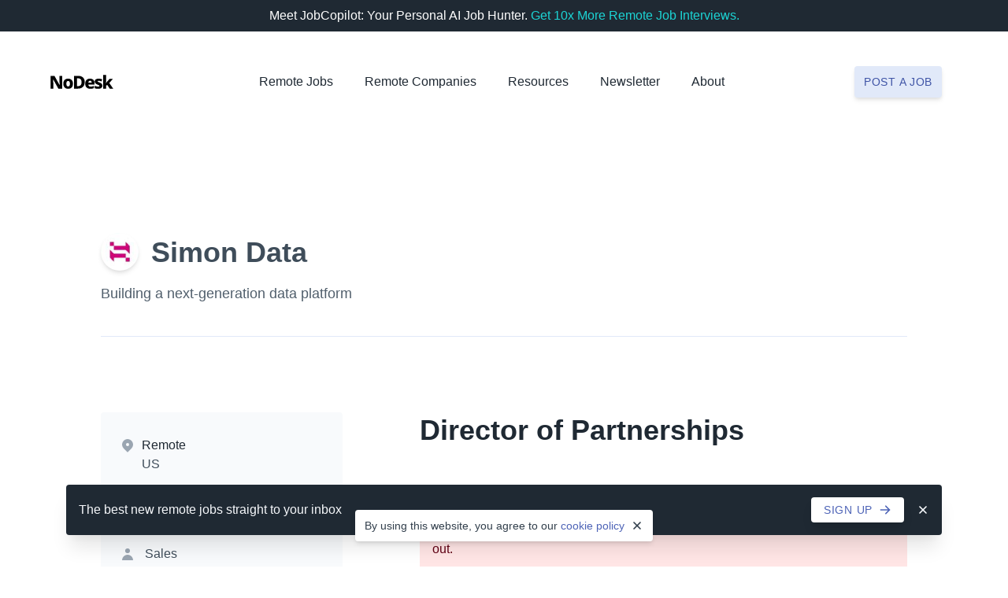

--- FILE ---
content_type: text/html; charset=UTF-8
request_url: https://nodesk.co/remote-jobs/simon-data-director-of-partnerships/
body_size: 10166
content:
<!doctype html><html lang=en><head><meta charset=utf-8><meta content="IE=Edge" http-equiv=X-UA-Compatible><meta name=viewport content="width=device-width,initial-scale=1"><title>Remote Director of Partnerships at Simon Data - NoDesk</title>
<meta name=description content="
   Simon Data is hiring a remote Director of Partnerships. This is a full-time position that can be done remotely anywhere in the United States. Simon Data - Building a next-generation data platform. 
"><link rel=canonical href=https://nodesk.co/remote-jobs/simon-data-director-of-partnerships/><link rel=search href=/remote-jobs/opensearch.xml type=application/opensearchdescription+xml title="Remote Jobs search on NoDesk"><link rel=preload as=style href=/css/tachyons.min.4415613789972485899dedc81b3d45b8134fa8d19c06e1469ae001103234796d.css><link rel=preload as=style href=/css/app.min.c083051afaf32596afee323a8d4b57301a11bf25a22f255fade5dcade60428ad.css><link rel=stylesheet href=/css/tachyons.min.4415613789972485899dedc81b3d45b8134fa8d19c06e1469ae001103234796d.css><link rel=stylesheet href=/css/app.min.c083051afaf32596afee323a8d4b57301a11bf25a22f255fade5dcade60428ad.css><link rel=apple-touch-icon sizes=180x180 href=/icons/apple-touch-icon.0d9ed4deb1fa4dc7d349020af0ce0743b7e7ae6168486680edcf481025c1e9f6.png><link rel=icon type=image/png sizes=32x32 href=/icons/favicon-32x32.90a6465c202e32ff8cf75a57ba8fc7882aa7176a60177dcaf245613ff9daa529.png><link rel=icon type=image/png sizes=16x16 href=/icons/favicon-16x16.d7b50d2e1b4868b415618141621adf1ee8acc415eeb13dd3fd5b6c2a090c2570.png><link rel=icon href=/icons/favicon.b7d1c1d91e0100606f71b1094d122f0c5711ff50ee99080e547e5af75b4b8209.ico><meta name=theme-color content="#4C63B6"><meta property="og:type" content="website"><meta property="og:site_name" content="NoDesk"><meta property="og:title" content="Remote Director of Partnerships at Simon Data"><meta property="og:description" content="
   Simon Data is hiring a remote Director of Partnerships. This is a full-time position that can be done remotely anywhere in the United States. Simon Data - Building a next-generation data platform. 
"><meta property="og:image" content="
	https://nodesk.co/remote-companies/assets/logos/simon-data.edd998aca8407bc7a27aecc02c2cea6a1ce5347e80f9a4f971345f14b84c6cfd.jpg
"><meta property="og:url" content="https://nodesk.co/remote-jobs/simon-data-director-of-partnerships/"><meta name=twitter:card content="summary"><meta name=twitter:site content="nodeskco"><meta name=twitter:creator content="@3reps"><meta name=twitter:dnt content="on"><meta name=google-adsense-account content="ca-pub-7212516916269054"><script>window.minimalAnalytics={trackingId:"G-Z7DMWXBXEH",autoTrack:!0}</script><script async src=/js/google-analytics.min.e5b48614096db3a7c6d2167a8db691c27d8e2249890b982a10a7e3055e7b31e6.js></script></head><body><div class="flex justify-center bg-grey-900 white f8 ph3 pv2"><div class="flex flex-wrap items-center lh-copy">Meet JobCopilot: Your Personal AI Job Hunter.&nbsp;
<a class="link dim link dim cyan-500 fw5" href=/remote-job-automation/>Get 10x More Remote Job Interviews.
<span class="dn group-hover-inline" aria-hidden=true><svg class="v-mid h1 w1" viewBox="0 0 20 20" fill="currentcolor"><path d="M7.293 14.707a1 1 0 010-1.414L10.586 10 7.293 6.707a1 1 0 011.414-1.414l4 4a1 1 0 010 1.414l-4 4a1 1 0 01-1.414.0z"/></svg>
</span><span class="dn group-hover-inline" aria-hidden=true><svg class="v-mid h1 w1" viewBox="0 0 20 20" fill="currentcolor"><path d="M10.293 5.293a1 1 0 011.414.0l4 4a1 1 0 010 1.414l-4 4a1 1 0 01-1.414-1.414L12.586 11H5a1 1 0 110-2h7.586l-2.293-2.293a1 1 0 010-1.414z"/></svg></span></a></div></div><nav class="bg-white ph5 ph8-s pv6 z-max"><div class="center-l mw15-l"><div class="flex-ns items-center-ns relative z-3"><div class="flex justify-between navbar-logo"><a class="db flex flex-row link dim navbar-item relative" href=/ title="NoDesk logo"><svg class="w11" fill="1f2933" height="62" width="278" viewBox="0 0 278 62"><path d="m52.381 61h-17.38L12.249 19.683h-.316c.1053 2.2647.2107 4.7927.316 7.584.158 2.7387.2897 5.293.395 7.663V61h-12.008V4.594h17.301L40.61 45.437h.237c-.1053-2.2647-.2107-4.6873-.316-7.268-.1053-2.6333-.1843-5.1087-.237-7.426V4.594h12.087zm47.1821-21.804c0 7.268-1.9223 12.8507-5.767 16.748-3.792 3.8973-9.006 5.846-15.642 5.846-4.108.0-7.7683-.869-10.981-2.607-3.16-1.7907-5.6616-4.345-7.505-7.663-1.7906-3.3707-2.686-7.4787-2.686-12.324.0-7.1627 1.896-12.6663 5.688-16.511 3.8447-3.8973 9.085-5.846 15.721-5.846 4.108.0 7.742.869 10.902 2.607 3.2127 1.738 5.7144 4.266 7.505 7.584 1.8434 3.318 2.765 7.3733 2.765 12.166zm-29.072.0c0 4.0553.6057 7.1363 1.817 9.243 1.2114 2.054 3.2127 3.081 6.004 3.081 2.7387.0 4.7137-1.027 5.925-3.081 1.2114-2.1067 1.817-5.1877 1.817-9.243.0-4.0027-.6056-7.0047-1.817-9.006-1.2113-2.054-3.2126-3.081-6.004-3.081-2.7386.0-4.7136 1.027-5.925 3.081-1.2113 2.0013-1.817 5.0033-1.817 9.006zm80.8919-7.268c0 6.478-1.211 11.8763-3.634 16.195-2.422 4.266-5.898 7.4787-10.428 9.638-4.529 2.1593-9.927 3.239-16.195 3.239h-16.985v-56.406h18.565c8.954.0 15.958 2.34366 21.014 7.031 5.109 4.6347 7.663 11.4023 7.663 20.303zm-13.904.474c0-5.7407-1.211-9.9803-3.634-12.719-2.422-2.7387-6.004-4.108-10.744-4.108h-5.53V49.94h4.345c5.32.0 9.243-1.4483 11.771-4.345 2.528-2.9493 3.792-7.347 3.792-13.193zm37.155-15.563c6.109.0 10.954 1.6853 14.536 5.056 3.581 3.318 5.372 8.216 5.372 14.694v6.162h-27.413c.105 2.844 1.027 5.1087 2.765 6.794s4.213 2.528 7.426 2.528c2.738.0 5.24-.2633 7.505-.79 2.317-.5267 4.687-1.3693 7.11-2.528v9.875c-2.16 1.106-4.451 1.896-6.873 2.37-2.37.5267-5.32.79-8.848.79-4.372.0-8.269-.79-11.692-2.37-3.371-1.58-6.031-4.0027-7.979-7.268-1.896-3.318-2.844-7.505-2.844-12.561.0-5.1087.869-9.3483 2.607-12.719s4.16-5.8723 7.268-7.505c3.16-1.6853 6.846-2.528 11.06-2.528zm.237 9.243c-2.054.0-3.766.6583-5.135 1.975-1.317 1.264-2.107 3.2917-2.37 6.083h14.931c-.053-2.2647-.685-4.1607-1.896-5.688-1.212-1.58-3.055-2.37-5.53-2.37zm54.315 21.804c0 4.266-1.501 7.663-4.503 10.191-2.949 2.4753-7.584 3.713-13.904 3.713-3.055.0-5.741-.1843-8.058-.553-2.265-.3687-4.556-1.027-6.873-1.975V48.518c2.528 1.1587 5.161 2.054 7.9 2.686 2.739.5793 5.056.869 6.952.869 2.001.0 3.45-.2633 4.345-.79s1.343-1.264 1.343-2.212c0-.6847-.237-1.2903-.711-1.817-.421-.5267-1.317-1.106-2.686-1.738-1.317-.6847-3.292-1.58-5.925-2.686-2.581-1.106-4.714-2.2383-6.399-3.397-1.633-1.1587-2.87-2.528-3.713-4.108-.79-1.6327-1.185-3.6603-1.185-6.083.0-4.108 1.58-7.189 4.74-9.243 3.213-2.1067 7.452-3.16 12.719-3.16 2.791.0 5.425.2897 7.9.869s5.03 1.4747 7.663 2.686l-3.792 9.006c-2.159-.948-4.266-1.7117-6.32-2.291-2.001-.5793-3.818-.869-5.451-.869-3.055.0-4.582.79-4.582 2.37.0.5793.211 1.1323.632 1.659.474.474 1.343 1.0007 2.607 1.58 1.317.5793 3.213 1.3957 5.688 2.449 2.475 1.0007 4.582 2.0803 6.32 3.239 1.738 1.106 3.055 2.4753 3.95 4.108s1.343 3.713 1.343 6.241zm16.579-46.926004V26.319c0 1.6853-.079 3.476-.237 5.372-.105 1.8433-.263 3.634-.474 5.372h.237c.685-1.0533 1.448-2.1857 2.291-3.397.895-1.2113 1.764-2.3173 2.607-3.318l11.06-12.719h14.852l-16.195 18.644L277.128 61h-15.247l-11.139-16.59-4.977 3.871V61h-13.351v-60.040004z"/></svg>
</a><a role=button class="dib dn-ns pointer flex flex-column justify-center justify-end navbar-burger" aria-label=menu aria-expanded=false data-target=navigation><div class="bg-grey-700 br2 w6"></div><div class="bg-grey-700 br2 mv1 w6"></div><div class="bg-grey-700 br2 w6"></div></a></div><div id=navigation class="dn br2 flex-ns items-center-ns mt4 mt0-ns navbar-menu pa5 shadow-3 shadow-0-ns"><div class="center-ns flex-ns items-center-ns mb6 mb0-ns mt2-ns"><div class="flex-ns has-dropdown is-hoverable navbar-item nowrap-ns pointer relative bb b--indigo-050 bn-ns"><a class="db link grey-900 f8 fw5-ns dim pv4 pb2-ns pt0-ns relative" href=/remote-jobs/>Remote Jobs</a></div><div class="flex-ns has-dropdown is-hoverable navbar-item nowrap-ns pointer relative bb b--indigo-050 bn-ns ml4-m ml8-l"><a class="db link grey-900 f8 fw5-ns dim pv4 pb2-ns pt0-ns relative" href=/remote-companies/>Remote Companies</a></div><div class="flex-ns has-dropdown is-hoverable navbar-item nowrap-ns pointer relative bb b--indigo-050 bn-ns ml4-m ml8-l"><a class="db link grey-900 f8 fw5-ns navbar-link pv4 pb2-ns pt0-ns relative" role=button>Resources</a><div class="absolute-ns bg-white br2 dn db-ns navbar-dropdown pb3 pv1-ns shadow-4-ns z-2" style=cursor:default><a class="dib f8 link dim grey-900 flex flex-row lh-title link:active navbar-item nowrap-ns pl3 pl5-ns pr10-ns pv2 pv2-ns pointer relative" href=/remote-job-automation/>Automate your Job Search</a><a class="dib f8 link dim grey-900 flex flex-row lh-title link:active navbar-item nowrap-ns pl3 pl5-ns pr10-ns pv2 pv2-ns pointer relative" href=/articles/>Articles</a><a class="dib f8 link dim grey-900 flex flex-row lh-title link:active navbar-item nowrap-ns pl3 pl5-ns pr10-ns pv2 pv2-ns pointer relative" href=/blog/>Blog</a><a class="dib f8 link dim grey-900 flex flex-row lh-title link:active navbar-item nowrap-ns pl3 pl5-ns pr10-ns pv2 pv2-ns pointer relative" href=/books/>Books</a><a class="dib f8 link dim grey-900 flex flex-row lh-title link:active navbar-item nowrap-ns pl3 pl5-ns pr10-ns pv2 pv2-ns pointer relative" href=/newsletter/>Newsletter</a><a class="dib f8 link dim grey-900 flex flex-row lh-title link:active navbar-item nowrap-ns pl3 pl5-ns pr10-ns pv2 pv2-ns pointer relative" href=/remote-jobs/collections/>Remote Job Collections</a><a class="dib f8 link dim grey-900 flex flex-row lh-title link:active navbar-item nowrap-ns pl3 pl5-ns pr10-ns pv2 pv2-ns pointer relative" href=/remote-work/>Remote Work</a><a class="dib f8 link dim grey-900 flex flex-row lh-title link:active navbar-item nowrap-ns pl3 pl5-ns pr10-ns pv2 pv2-ns pointer relative" href=/work-remotely/>Work Remotely</a></div></div><div class="flex-ns has-dropdown is-hoverable navbar-item nowrap-ns pointer relative bb b--indigo-050 bn-ns ml4-m ml8-l"><a class="db link grey-900 f8 fw5-ns dim pv4 pb2-ns pt0-ns relative" href=/newsletter/>Newsletter</a></div><div class="flex-ns has-dropdown is-hoverable navbar-item nowrap-ns pointer relative bb b--indigo-050 bn-ns ml4-m ml8-l"><a class="db link grey-900 f8 fw5-ns navbar-link pv4 pb2-ns pt0-ns relative" role=button>About</a><div class="absolute-ns bg-white br2 dn db-ns navbar-dropdown pb3 pv1-ns shadow-4-ns z-2" style=cursor:default><a class="dib f8 link dim grey-900 flex flex-row lh-title link:active navbar-item nowrap-ns pl3 pl5-ns pr10-ns pv2 pv2-ns pointer relative" href=/about/>About Us</a><a class="dib f8 link dim grey-900 flex flex-row lh-title link:active navbar-item nowrap-ns pl3 pl5-ns pr10-ns pv2 pv2-ns pointer relative" href=/advertise/>Advertise</a><a class="dib f8 link dim grey-900 flex flex-row lh-title link:active navbar-item nowrap-ns pl3 pl5-ns pr10-ns pv2 pv2-ns pointer relative" href=/remote-jobs/new/#testimonials>Testimonials</a><a class="dib f8 link dim grey-900 flex flex-row lh-title link:active navbar-item nowrap-ns pl3 pl5-ns pr10-ns pv2 pv2-ns pointer relative" href=/support/>Support Us</a><a class="dib f8 link dim grey-900 flex flex-row lh-title link:active navbar-item nowrap-ns pl3 pl5-ns pr10-ns pv2 pv2-ns pointer relative" href=https://x.com/nodeskco>Twitter</a><a class="dib f8 link dim grey-900 flex flex-row lh-title link:active navbar-item nowrap-ns pl3 pl5-ns pr10-ns pv2 pv2-ns pointer relative" href=/contact/>Contact Us</a></div></div></div><div class="center mh0-ns flex-ns w-50 w-auto-ns"><div class="db navbar-item relative tc"><a class="db link dim f9 fw5 bg-indigo-500 white bg-indigo-050-ns indigo-600-ns br2 ph2-m pv3-m pa3 shadow-2 tracked-wider ttu" href=/remote-jobs/new/ onclick='trackInternalLink("Nav: Post a Job")'>Post a job</a></div></div></div></div></div></nav><main class="ph5 ph8-s"><div class="center-l mw14-l pb10 pt8 pv13-ns"><header class="bn bb-ns b--indigo-050 pb8"><div class="flex-ns items-center-ns"><img class="bg-white br-100 lazyload mr4-ns shadow-1 shadow-2-ns w9" data-sizes=auto src=/remote-companies/assets/logos/simon-data.edd998aca8407bc7a27aecc02c2cea6a1ce5347e80f9a4f971345f14b84c6cfd.jpg srcset="[data-uri]" data-src=/remote-companies/assets/logos/simon-data.edd998aca8407bc7a27aecc02c2cea6a1ce5347e80f9a4f971345f14b84c6cfd.jpg data-srcset="
                /remote-companies/assets/logos/simon-data.edd998aca8407bc7a27aecc02c2cea6a1ce5347e80f9a4f971345f14b84c6cfd_hu_cb211851aaa649de.jpg 64w,
                /remote-companies/assets/logos/simon-data.edd998aca8407bc7a27aecc02c2cea6a1ce5347e80f9a4f971345f14b84c6cfd_hu_4751035c81a27c9b.jpg 128w" height=48 width=48 alt="Simon Data logo"><h1 class="dn-ns f5 grey-900 lh-title mb4 mt3">Director of Partnerships</h1><h2 class="f6 f3-ns fw4 fw6-ns mb2 mt3 mv0-ns"><a class="link dim grey-700" href=/remote-companies/simon-data/>Simon Data</a></h2></div><h3 class="f8 f7-ns fw4 grey-600 lh-copy mv0 mt4-ns measure-wide">Building a next-generation data platform</h3></header><div class="cf pt12-ns"><div class="fl w-100 w-third-m w-30-l"><div class="bg-grey-025-ns f9 f8-ns br2-ns ph6-ns pv4-ns"><div class="bb b--indigo-050 pv4"><div class="dt flex items-start lh-title"><svg class="grey-300 h5 w5 mr2" fill="currentcolor" viewBox="0 0 20 20"><path fill-rule="evenodd" d="M5.05 4.05a7 7 0 119.9 9.9L10 18.9l-4.95-4.95a7 7 0 010-9.9zM10 11a2 2 0 100-4 2 2 0 000 4z"/></svg><div class="dtc grey-700"><p class="grey-900 mb1 mt0">Remote</p><p class="mb1 mt0"><a class="db link dim grey-700" href=/remote-jobs/us/>US</a></p></div></div></div><div class="bb b--indigo-050 pv4"><div class="dt flex items-start lh-title"><svg class="grey-300 h5 w5 mr3" fill="currentcolor" viewBox="0 0 20 20"><path fill-rule="evenodd" d="M10 18a8 8 0 100-16 8 8 0 000 16zm1-12A1 1 0 109 6v4a1 1 0 00.293.707l2.828 2.829a1 1 0 101.415-1.415L11 9.586V6z"/></svg><div class=dtc><p class="mb1 mt0"><a class="link dim grey-700" href=/remote-jobs/full-time/>Full-Time</a></p></div></div></div><div class="bb b--indigo-050 pv4"><div class="inline-flex items-center"><svg class="grey-300 h5 w5 mr3" fill="currentcolor" viewBox="0 0 20 20"><path fill-rule="evenodd" d="M10 9a3 3 0 100-6 3 3 0 000 6zm-7 9a7 7 0 1114 0H3z"/></svg>
<a class="db link dim grey-700" href=/remote-jobs/sales/>Sales</a></div></div><div class="bb b--indigo-050 pb3 pt4"><ul class="f9 list mv0 pl0"><li class="dib mb2 mr1"><a class="db link dim indigo-600 bg-indigo-050 br-pill ph2 pv1" href=/remote-jobs/non-tech/>Non-Tech</a></li><li class="dib mb2 mr1"><a class="db link dim indigo-600 bg-indigo-050 br-pill ph2 pv1" href=/remote-jobs/partnerships/>Partnerships</a></li></ul></div><div class=pv4><a class="dib link dim grey-400 h5 w5 mr3 mv1" href="https://www.facebook.com/sharer/sharer.php?u=https%3a%2f%2fnodesk.co%2fremote-jobs%2fsimon-data-director-of-partnerships%2f" target=_blank rel="noopener noreferrer"><svg class="br2" viewBox="0 0 512 512"><title>Facebook</title><rect fill="currentcolor" height="512" width="512"/><path fill="#fff" d="m355.6 330 11.4-74h-71v-48c0-20.2 9.9-40 41.7-40H370v-63s-29.3-5-57.3-5c-58.5.0-96.7 35.4-96.7 99.6V256h-65v74h65v182h80V330z"/></svg>
</a><a class="dib link dim grey-400 h5 w5 mr3 mv1" href="https://x.com/intent/tweet/?text=Simon%20Data%20is%20hiring%20a%20remote%20Director%20of%20Partnerships&amp;url=https%3a%2f%2fnodesk.co%2fremote-jobs%2fsimon-data-director-of-partnerships%2f&via=nodeskco" target=_blank rel="noopener noreferrer"><svg class="br2" viewBox="0 0 512 512"><title>Twitter</title><rect fill="currentcolor" height="512" width="512"/><path fill="#fff" d="m437 152a72 72 0 01-40 12 72 72 0 0032-40 72 72 0 01-45 17 72 72 0 00-122 65 2e2 2e2.0 01-145-74 72 72 0 0022 94 72 72 0 01-32-7 72 72 0 0056 69 72 72 0 01-32 1 72 72 0 0067 50A2e2 2e2.0 0193 368a2e2 2e2.0 00309-179 2e2 2e2.0 0035-37"/></svg>
</a><a class="dib link dim grey-400 h5 w5 mr3 mv1" href="https://www.linkedin.com/shareArticle?mini=true&amp;source=NoDesk&amp;title=Director%20of%20Partnerships&amp;url=https%3a%2f%2fnodesk.co%2fremote-jobs%2fsimon-data-director-of-partnerships%2f" target=_blank rel="noopener noreferrer"><svg class="br2" viewBox="0 0 512 512"><title>LinkedIn</title><rect fill="currentcolor" height="512" width="512"/><circle fill="#fff" cx="142" cy="138" r="37"/><path stroke="#fff" stroke-width="66" d="m244 194v198M142 194v198"/><path fill="#fff" d="m276 282c0-20 13-40 36-40 24 0 33 18 33 45v105h66V279c0-61-32-89-76-89-34 0-51 19-59 32"/></svg>
</a><a class="dib link dim grey-400 h5 w5 mv1" href="/cdn-cgi/l/email-protection#[base64]" target=_blank rel="noopener noreferrer"><svg class="br2" viewBox="0 0 512 512"><title>Email</title><rect fill="currentcolor" height="512" rx="15%" width="512"/><rect fill="#fff" height="256" rx="8%" width="356" x="78" y="128"/><path fill="none" stroke="currentcolor" stroke-width="20" d="m434 128-165 164c-7 8-19 8-26 0L78 128m0 256 129-128m227 128-129-128"/></svg></a></div><div class=dn><a class="dib link f9 f8-ns fw5 o-50 white bg-indigo-500 br2 ph3 ph6-s ph6-ns pv2 pv3-s pv3-ns shadow-2 tracked-wider ttu">Apply Now</a></div></div></div><section class="fr mb8 mt4 mv0-ns pl10-ns w-100 w-two-thirds-ns"><h1 class="dn db-ns f3 grey-900 lh-title mb9 mt0">Director of Partnerships</h1><div class="bg-red-050 br2 mb7 pa4"><p class="f9 f8-ns red-900 lh-relaxed mb4 mt0">Looks like this career opportunity is no longer available. We know this
isn't what you were hoping for, but we have many other great remote jobs
for you to check out.</p><p class="f9 f8-ns red-900 lh-relaxed mv0">Start a
<a class="link dim red-900 fw6" href=/remote-jobs/>new search</a>
to view all remote jobs at teams that are currently hiring.</p></div><div class=grey-800><p class="f8 lh-relaxed mb6-ns mt0">Simon Data is hiring a remote Director of Partnerships. This is a full-time position that can be done remotely anywhere in the United States.</p><p class="f8 lh-relaxed mv0">Simon Data - Building a next-generation data platform.</p></div><div class="mt9 mt12-ns"><a class="dib link f8 fw5 o-50 white bg-indigo-500 br2 pa3 pa4-s ph6-ns pv4-ns shadow-2 tracked-wider ttu w-auto">Apply for this job</a></div></section><section class="cl fl bg-grey-025-ns br2-ns mv7-ns ph6-ns pv8 pv7-ns w-100 w-third-m w-30-l"><h3 class="f8 fw5 grey-800 lh-title mb5 mt0 tracked-wider ttu">About Simon Data</h3><h4 class="f8 fw4 mv0"><a class="dib link dim grey-700" href=/remote-companies/simon-data/>Company profile</a></h4></section><section class="cl fl bg-grey-025-ns bt bn-ns b--indigo-050 br2-ns ph6-ns pv8 pv7-ns w-100 w-third-m w-30-l"><h3 class="f8 fw5 grey-800 lh-title mv0 tracked-wider ttu">People also viewed</h3><ul class="list mv0 pl0"><li class=mt5><a class="link dim flex items-start" href=/remote-jobs/instacart-sales-development-representative-ii-instacart-business/><img class="db bg-white br-100 lazyload shadow-2 w7" src=/remote-companies/assets/logos/instacart_hu_162f3d77e643eca7.jpg srcset="[data-uri]" data-srcset=/remote-companies/assets/logos/instacart.1e6fe5f2c223db6fda322231d57f9cbf5049a9cf859b69fc01b94004c35b2d1f_hu_162f3d77e643eca7.jpg height=32 width=32 alt="Instacart logo"><div class=ml3><h4 class="f8 grey-700 fw5 mb1 mt0">Sales Development Representative II, Instacart Business</h4><h5 class="f8 grey-700 fw4 mv0">Instacart</h5></div></a></li><li class=mt5><a class="link dim flex items-start" href=/remote-jobs/pagerduty-strategic-account-executive/><img class="db bg-white br-100 lazyload shadow-2 w7" src=/remote-companies/assets/logos/pagerduty_hu_cb53a9eca46fdb6f.jpg srcset="[data-uri]" data-srcset=/remote-companies/assets/logos/pagerduty.4ea3a2d4462e67a8b839c47cf803bfe74ff60076d386ad551208fe76eee5b7dd_hu_cb53a9eca46fdb6f.jpg height=32 width=32 alt="PagerDuty logo"><div class=ml3><h4 class="f8 grey-700 fw5 mb1 mt0">Strategic Account Executive</h4><h5 class="f8 grey-700 fw4 mv0">PagerDuty</h5></div></a></li><li class=mt5><a class="link dim flex items-start" href=/remote-jobs/axios-associate-business-development/><img class="db bg-white br-100 lazyload shadow-2 w7" src=/remote-companies/assets/logos/axios_hu_cefc36459eab0ee2.jpg srcset="[data-uri]" data-srcset=/remote-companies/assets/logos/axios.456ba5b3f81afeee3f20aa5088e6394d657db52c2ba897f05afb1e9527c7a7ec_hu_cefc36459eab0ee2.jpg height=32 width=32 alt="Axios logo"><div class=ml3><h4 class="f8 grey-700 fw5 mb1 mt0">Associate, Business Development</h4><h5 class="f8 grey-700 fw4 mv0">Axios</h5></div></a></li><li class=mt5><a class="link dim flex items-start" href=/remote-jobs/twilio-sales-development-representative-twilio-org/><img class="db bg-white br-100 lazyload shadow-2 w7" src=/remote-companies/assets/logos/twilio_hu_2ccb9d7b9d2536f2.jpg srcset="[data-uri]" data-srcset=/remote-companies/assets/logos/twilio.900f779aa21875d54d2b71c4f3c62cfb8764abff75f5e9c63e232976e85a3cc7_hu_2ccb9d7b9d2536f2.jpg height=32 width=32 alt="Twilio logo"><div class=ml3><h4 class="f8 grey-700 fw5 mb1 mt0">Sales Development Representative - Twilio.org</h4><h5 class="f8 grey-700 fw4 mv0">Twilio</h5></div></a></li><li class=mt5><a class="link dim flex items-start" href=/remote-jobs/grafana-labs-sales-development-representative-united-states/><img class="db bg-white br-100 lazyload shadow-2 w7" src=/remote-companies/assets/logos/grafana-labs_hu_c4b5ca34ded86b08.jpg srcset="[data-uri]" data-srcset=/remote-companies/assets/logos/grafana-labs.6ffd9416ce1de51a20b245c07e02632af9be66c0c610ea75cb408f4a9df1c191_hu_c4b5ca34ded86b08.jpg height=32 width=32 alt="Grafana Labs logo"><div class=ml3><h4 class="f8 grey-700 fw5 mb1 mt0">Sales Development Representative | United States</h4><h5 class="f8 grey-700 fw4 mv0">Grafana Labs</h5></div></a></li><li class=mt5><a class="link dim flex items-start" href=/remote-jobs/webflow-senior-business-development-manager/><img class="db bg-white br-100 lazyload shadow-2 w7" src=/remote-companies/assets/logos/webflow_hu_469a78a6e3c6d50f.jpg srcset="[data-uri]" data-srcset=/remote-companies/assets/logos/webflow.64e12973c20ad96f9f86f58aab1b2e63a9f1a9a99d555e8cfe9fade1deda7fff_hu_469a78a6e3c6d50f.jpg height=32 width=32 alt="Webflow logo"><div class=ml3><h4 class="f8 grey-700 fw5 mb1 mt0">Senior Business Development Manager</h4><h5 class="f8 grey-700 fw4 mv0">Webflow</h5></div></a></li><li class=mt5><a class="link dim flex items-start" href=/remote-jobs/hubspot-outbound-business-development-representative-bdr/><img class="db bg-white br-100 lazyload shadow-2 w7" src=/remote-companies/assets/logos/hubspot_hu_bb157c356318102b.jpg srcset="[data-uri]" data-srcset=/remote-companies/assets/logos/hubspot.cd698a1240cadad495496f3c5307bf38aedfac4e0f80a5bdf57805255145cd41_hu_bb157c356318102b.jpg height=32 width=32 alt="HubSpot logo"><div class=ml3><h4 class="f8 grey-700 fw5 mb1 mt0">Outbound Business Development Representative (BDR)</h4><h5 class="f8 grey-700 fw4 mv0">HubSpot</h5></div></a></li><li class=mt5><a class="link dim flex items-start" href=/remote-jobs/plaid-account-executive-named-enterprise-gaming-lead/><img class="db bg-white br-100 lazyload shadow-2 w7" src=/remote-companies/assets/logos/plaid_hu_581217e7a59814b4.jpg srcset="[data-uri]" data-srcset=/remote-companies/assets/logos/plaid.46713c8b739865da2708854f8b1e89ca8f0e764e34a128cfe996eb5c06a2ec57_hu_581217e7a59814b4.jpg height=32 width=32 alt="Plaid logo"><div class=ml3><h4 class="f8 grey-700 fw5 mb1 mt0">Account Executive - Named Enterprise (Gaming Lead)</h4><h5 class="f8 grey-700 fw4 mv0">Plaid</h5></div></a></li><li class=mt5><a class="link dim flex items-start" href=/remote-jobs/boulevard-revenue-enablement-manager/><img class="db bg-white br-100 lazyload shadow-2 w7" src=/remote-companies/assets/logos/boulevard_hu_7256c16b4dd4dd55.jpg srcset="[data-uri]" data-srcset=/remote-companies/assets/logos/boulevard.b8b587b1710818ce9e296e9730f03bf605aeb116e4c8ec2d67cd78430afef7d2_hu_7256c16b4dd4dd55.jpg height=32 width=32 alt="Boulevard logo"><div class=ml3><h4 class="f8 grey-700 fw5 mb1 mt0">Revenue Enablement Manager</h4><h5 class="f8 grey-700 fw4 mv0">Boulevard</h5></div></a></li><li class=mt5><a class="link dim flex items-start" href=/remote-jobs/deel-account-executive-deel-hr-smb/><img class="db bg-white br-100 lazyload shadow-2 w7" src=/remote-companies/assets/logos/deel_hu_bb44127c6df1d104.jpg srcset="[data-uri]" data-srcset=/remote-companies/assets/logos/deel.1117ad548ac61788e6ddf973b9e7347ee4c6198b18977124045c385ee0c4ea7c_hu_bb44127c6df1d104.jpg height=32 width=32 alt="Deel logo"><div class=ml3><h4 class="f8 grey-700 fw5 mb1 mt0">Account Executive, Deel HR - SMB</h4><h5 class="f8 grey-700 fw4 mv0">Deel</h5></div></a></li></ul></section><div class="cl fl mv10-ns w-100 w-third-m w-30-l"><a class="link dim indigo-500 f8 fw5 inline-flex items-center mt8 tracked-wider ttu" href=/remote-jobs/><svg class="h4 w4 mr2" fill="currentcolor" viewBox="0 0 20 20"><path fill-rule="evenodd" d="M9.707 16.707a1 1 0 01-1.414.0l-6-6a1 1 0 010-1.414l6-6a1 1 0 011.414 1.414L5.414 9H17a1 1 0 110 2H5.414l4.293 4.293a1 1 0 010 1.414z"/></svg>
View all remote jobs</a></div></div></div></main><div class="bg-grey-900 pv11 pv13-ns"><div class="center mw6 mw7-s mw8-ns"><h2 class="f5 f4-ns fw6 white lh-title mb4 mt0 tc">Remote Work Starts Here</h2><h3 class="f8 f7-ns fw4 grey-050 lh-relaxed mb9 mt0 tc">Get the best new remote jobs and remote work stories straight to your
inbox.</h3><form action=https://nodesk.substack.com/api/v1/import/form/ method=post rel=noopener target=_blank><input type=hidden name=first_url value=https://nodesk.co/>
<input type=hidden name=first_referrer value=https://nodesk.co/>
<input type=hidden name=current_url value=https://nodesk.co/>
<input type=hidden name=current_referrer value=https://nodesk.co/>
<input type=hidden name=source value=embed>
<input type=email name=email placeholder=yourname@example.com title="Your email address" required class="db w-100 f8 grey-700 bn br2 bg-white input-reset lh-solid mt2 outline-0 pa2 pa3-ns shadow-2">
<button type=submit class="db w-100 f9 f8-ns fw5 white bg-cyan-800 bn br2 dim mt3 mt4-ns pa4 pa5-ns pointer shadow-2 tc ttu tracked-wide" onclick='trackOutboundLink("Newsletter")'>
Sign up now</button></form></div></div><div class="bottom-0 dn fixed newsletter-banner pv8 w-100 z-max"><div class="center-l mw15-l ph5 ph8-s"><div class="bg-grey-900 br2 pa4 shadow-4"><div class="flex items-center justify-between"><div class="flex items-center justify-between w-100"><p class="f9 f8-ns grey-050 lh-copy mv0"><span class=fw5>The best new remote jobs</span>
<span class="db di-s di-ns">straight to your inbox</span></p><div class="flex flex-row items-center justify-center"><a class="link dim indigo-500 fw5 bg-white br2 f9 inline-flex items-center ph4 pv2 shadow-3 tracked-wider ttu" href=https://nodesk.substack.com/subscribe title="Sign Up" onclick='trackInternalLink("Footer: Newsletter Banner")' rel=noopener target=_blank><span class="dn di-ns">Sign up</span><svg class="h4 w4 ml2-ns" fill="currentcolor" viewBox="0 0 20 20"><path fill-rule="evenodd" d="M10.293 3.293a1 1 0 011.414.0l6 6a1 1 0 010 1.414l-6 6a1 1 0 01-1.414-1.414L14.586 11H3a1 1 0 110-2h11.586l-4.293-4.293a1 1 0 010-1.414z"/></svg></a><svg class="grey-050 dim h4 w4 ml4 newsletter-banner-close pointer" fill="currentcolor" viewBox="0 0 20 20"><path fill-rule="evenodd" d="M4.293 4.293a1 1 0 011.414.0L10 8.586l4.293-4.293a1 1 0 111.414 1.414L11.414 10l4.293 4.293a1 1 0 01-1.414 1.414L10 11.414l-4.293 4.293a1 1 0 01-1.414-1.414L8.586 10 4.293 5.707a1 1 0 010-1.414z"/></svg></div></div></div></div></div></div><footer class="bg-grey-050 pv11"><div class="cf center-l mw15-l ph5 ph8-s"><div class="fl w-100 w-60-ns"><div class="fl pr4 pr0-ns w-50"><h2 class="f9 fw6 mb4 mt0 tracked-wide ttu"><a class="link dim grey-900" href=/remote-jobs/>Remote Jobs</a></h2><ul class="list f9 lh-copy mb6 mt0 pl0"><li class=mb2><a class="link dim grey-900" href=/remote-jobs/>All Remote Jobs</a></li><li><a class="link dim grey-900" href=/remote-jobs/new/>Hiring? Post a Job</a></li></ul><div><h3 class="f9 fw5 grey-900 lh-title mb3 mt0">Remote Jobs by Role</h3><ul class="list f9 lh-copy mv0 pl0"><li class=mb2><a class="link dim grey-900" href=/remote-jobs/customer-support/>Customer Support Jobs</a></li><li class=mb2><a class="link dim grey-900" href=/remote-jobs/design/>Design Jobs</a></li><li class=mb2><a class="link dim grey-900" href=/remote-jobs/engineering/>Engineering Jobs</a></li><li class=mb2><a class="link dim grey-900" href=/remote-jobs/entry-level/>Entry-Level Jobs</a></li><li class=mb2><a class="link dim grey-900" href=/remote-jobs/marketing/>Marketing Jobs</a></li><li class=mb2><a class="link dim grey-900" href=/remote-jobs/non-tech/>Non-Tech Jobs</a></li><li class=mb2><a class="link dim grey-900" href=/remote-jobs/operations/>Operations Jobs</a></li><li class=mb2><a class="link dim grey-900" href=/remote-jobs/product/>Product Jobs</a></li><li><a class="link dim grey-900" href=/remote-jobs/sales/>Sales Jobs</a></li></ul></div></div><div class="fl pl4 pl0-ns w-50"><div><h3 class="f9 fw5 grey-900 lh-title mb3 mt0">Remote Jobs by Type</h3><ul class="list f9 lh-copy mv0 pl0"><li class=mb2><a class="link dim grey-900" href=/remote-jobs/contract/>Contract Jobs</a></li><li class=mb2><a class="link dim grey-900" href=/remote-jobs/full-time/>Full-Time Jobs</a></li><li class=mb2><a class="link dim grey-900" href=/remote-jobs/part-time/>Part-Time Jobs</a></li><li><a class="link dim grey-900" href=/remote-jobs/internship/>Internships</a></li></ul></div><div class=mt7><h3 class="f9 fw5 grey-900 lh-title mb3 mt0">Remote Jobs by Location</h3><ul class="list f9 lh-copy mv0 pl0"><li class=mb2><a class="link dim grey-900" href=/remote-jobs/remote-first/>Remote-First Jobs</a></li><li class=mb2><a class="link dim grey-900" href=/remote-jobs/asia/>Remote Jobs in Asia</a></li><li class=mb2><a class="link dim grey-900" href=/remote-jobs/canada/>Remote Jobs in Canada</a></li><li class=mb2><a class="link dim grey-900" href=/remote-jobs/europe/>Remote Jobs in Europe</a></li><li><a class="link dim grey-900" href=/remote-jobs/us/>Remote Jobs in the US</a></li></ul></div><div class=mt7><h3 class="f9 fw5 grey-900 lh-title mb3 mt0">Remote Work Resources</h3><ul class="list f9 lh-copy mv0 pl0"><li class=mb2><a class="link dim grey-900" href=/remote-job-automation/>Automate your Job Search</a><li class=mb2><a class="link dim grey-900" href=/remote-jobs/collections/>Job Collections</a></li><li class=mb2><a class="link dim grey-900" href=/newsletter/>Job Alerts</a></li><li class=mb2><a class="link dim grey-900" href=/remote-work/>Remote Job Boards</a></li><li><a class="link dim grey-900" href=/articles/remote-work/>Remote Work Articles</a></li></ul></div></div></div><div class="fl mt7 mt0-ns w-100 w-30-ns"><div class="fl fn-ns pr4 pr0-ns w-50 w-100-ns"><h2 class="f9 fw6 mb4 mt0 tracked-wide ttu"><a class="link dim grey-900" href=/remote-companies/>Remote Companies</a></h2><ul class="list f9 lh-copy mv0 pl0"><li class=mb2><a class="link dim grey-900" href=/remote-companies/>All Remote Companies</a></li><li><a class="link dim grey-900" href=/remote-companies/new/>Create Company Profile</a></li></ul></div><div class="fl fn-ns mt7-ns pl4 pl0-ns w-50 w-100-ns"><h2 class="f9 fw6 mb4 mt0 tracked-wide ttu"><a class="link dim grey-900" href=/work-remotely/>Resources</a></h2><ul class="list f9 lh-copy mv0 pl0"><li class=mb2><a class="link dim grey-900" href=/articles/>Articles</a></li><li class=mb2><a class="link dim grey-900" href=/blog/>Blog</a></li><li class=mb2><a class="link dim grey-900" href=/books/>Books</a></li><li class=mb2><a class="link dim grey-900" href=/newsletter/>Newsletter</a></li><li><a class="link dim grey-900" href=/work-remotely/>Work Remotely</a></li></ul></div></div><div class="fl mt7 mt0-ns w-100 w-10-ns"><h2 class="f9 fw6 mb4 mt0 tracked-wide ttu"><a class="link dim grey-900" href=/about/>NoDesk</a></h2><ul class="list f9 lh-copy mv0 pl0"><li class=mb2><a class="link dim grey-900" href=/about/>About Us</a></li><li class=mb2><a class="link dim grey-900" href=/advertise/>Advertise</a></li><li class=mb2><a class="link dim grey-900" href=/remote-jobs/new/#testimonials>Testimonials</a></li><li class=mb2><a class="link dim grey-900" href=/support/>Support Us</a></li><li class=mb2><a class="link dim grey-900" href=https://x.com/nodeskco rel=noopener target=_blank>Twitter</a></li><li><a class="link dim grey-900" href=/contact/>Contact</a></li></ul></div><div class="fl w-100"><div class="flex-ns flex-row-ns justify-between-ns mb6-ns mt10-ns"><div class="mb4 mb0-ns mt8 mt0-ns"><a class="db link dim grey-900 mb2 layload" href=https://nodesk.co/><svg class="w11" fill="1f2933" height="62" width="278" viewBox="0 0 278 62"><path d="m52.381 61h-17.38L12.249 19.683h-.316c.1053 2.2647.2107 4.7927.316 7.584.158 2.7387.2897 5.293.395 7.663V61h-12.008V4.594h17.301L40.61 45.437h.237c-.1053-2.2647-.2107-4.6873-.316-7.268-.1053-2.6333-.1843-5.1087-.237-7.426V4.594h12.087zm47.1821-21.804c0 7.268-1.9223 12.8507-5.767 16.748-3.792 3.8973-9.006 5.846-15.642 5.846-4.108.0-7.7683-.869-10.981-2.607-3.16-1.7907-5.6616-4.345-7.505-7.663-1.7906-3.3707-2.686-7.4787-2.686-12.324.0-7.1627 1.896-12.6663 5.688-16.511 3.8447-3.8973 9.085-5.846 15.721-5.846 4.108.0 7.742.869 10.902 2.607 3.2127 1.738 5.7144 4.266 7.505 7.584 1.8434 3.318 2.765 7.3733 2.765 12.166zm-29.072.0c0 4.0553.6057 7.1363 1.817 9.243 1.2114 2.054 3.2127 3.081 6.004 3.081 2.7387.0 4.7137-1.027 5.925-3.081 1.2114-2.1067 1.817-5.1877 1.817-9.243.0-4.0027-.6056-7.0047-1.817-9.006-1.2113-2.054-3.2126-3.081-6.004-3.081-2.7386.0-4.7136 1.027-5.925 3.081-1.2113 2.0013-1.817 5.0033-1.817 9.006zm80.8919-7.268c0 6.478-1.211 11.8763-3.634 16.195-2.422 4.266-5.898 7.4787-10.428 9.638-4.529 2.1593-9.927 3.239-16.195 3.239h-16.985v-56.406h18.565c8.954.0 15.958 2.34366 21.014 7.031 5.109 4.6347 7.663 11.4023 7.663 20.303zm-13.904.474c0-5.7407-1.211-9.9803-3.634-12.719-2.422-2.7387-6.004-4.108-10.744-4.108h-5.53V49.94h4.345c5.32.0 9.243-1.4483 11.771-4.345 2.528-2.9493 3.792-7.347 3.792-13.193zm37.155-15.563c6.109.0 10.954 1.6853 14.536 5.056 3.581 3.318 5.372 8.216 5.372 14.694v6.162h-27.413c.105 2.844 1.027 5.1087 2.765 6.794s4.213 2.528 7.426 2.528c2.738.0 5.24-.2633 7.505-.79 2.317-.5267 4.687-1.3693 7.11-2.528v9.875c-2.16 1.106-4.451 1.896-6.873 2.37-2.37.5267-5.32.79-8.848.79-4.372.0-8.269-.79-11.692-2.37-3.371-1.58-6.031-4.0027-7.979-7.268-1.896-3.318-2.844-7.505-2.844-12.561.0-5.1087.869-9.3483 2.607-12.719s4.16-5.8723 7.268-7.505c3.16-1.6853 6.846-2.528 11.06-2.528zm.237 9.243c-2.054.0-3.766.6583-5.135 1.975-1.317 1.264-2.107 3.2917-2.37 6.083h14.931c-.053-2.2647-.685-4.1607-1.896-5.688-1.212-1.58-3.055-2.37-5.53-2.37zm54.315 21.804c0 4.266-1.501 7.663-4.503 10.191-2.949 2.4753-7.584 3.713-13.904 3.713-3.055.0-5.741-.1843-8.058-.553-2.265-.3687-4.556-1.027-6.873-1.975V48.518c2.528 1.1587 5.161 2.054 7.9 2.686 2.739.5793 5.056.869 6.952.869 2.001.0 3.45-.2633 4.345-.79s1.343-1.264 1.343-2.212c0-.6847-.237-1.2903-.711-1.817-.421-.5267-1.317-1.106-2.686-1.738-1.317-.6847-3.292-1.58-5.925-2.686-2.581-1.106-4.714-2.2383-6.399-3.397-1.633-1.1587-2.87-2.528-3.713-4.108-.79-1.6327-1.185-3.6603-1.185-6.083.0-4.108 1.58-7.189 4.74-9.243 3.213-2.1067 7.452-3.16 12.719-3.16 2.791.0 5.425.2897 7.9.869s5.03 1.4747 7.663 2.686l-3.792 9.006c-2.159-.948-4.266-1.7117-6.32-2.291-2.001-.5793-3.818-.869-5.451-.869-3.055.0-4.582.79-4.582 2.37.0.5793.211 1.1323.632 1.659.474.474 1.343 1.0007 2.607 1.58 1.317.5793 3.213 1.3957 5.688 2.449 2.475 1.0007 4.582 2.0803 6.32 3.239 1.738 1.106 3.055 2.4753 3.95 4.108s1.343 3.713 1.343 6.241zm16.579-46.926004V26.319c0 1.6853-.079 3.476-.237 5.372-.105 1.8433-.263 3.634-.474 5.372h.237c.685-1.0533 1.448-2.1857 2.291-3.397.895-1.2113 1.764-2.3173 2.607-3.318l11.06-12.719h14.852l-16.195 18.644L277.128 61h-15.247l-11.139-16.59-4.977 3.871V61h-13.351v-60.040004z"/></svg></a><p class="f9 grey-900 mv0">Where everyone works remote</p></div><div class="dn flex-ns items-center-ns"><p class="f9 grey-900 mv0 pr2-ns">Hire humans not resources</p><a class="db link dim white f9 fw5 bg-indigo-500 br2 pa2 pa3-ns tracked-wider ttu" href=/remote-jobs/new/ onclick='trackInternalLink("Footer: Post a Job")'>Post a Job</a></div></div><p class="dib f9 grey-700 mv0 tc center">© 2015-2025 NoDesk |
<a class="link dim grey-700" href=/legal/>Legal</a></p></div></div></footer><div class="rainbow pb3 w-100"></div><script data-cfasync="false" src="/cdn-cgi/scripts/5c5dd728/cloudflare-static/email-decode.min.js"></script><script defer src=/js/nav.min.c64a2f662a1596a96b85a19daacfc09aa9a970ca977bcec3cc44bf87d5a6f9b8.js></script><script src=/js/lazysizes.min.js async></script><script defer src=/js/newsletter-banner.min.4b818e355849a7dfb2ece8b30612d2af04ccc5efe19b0fd186508be16c999bff.js></script><script type=application/ld+json>{"@context":"https://schema.org/","@type":"JobPosting","datePosted":"2023-10-17","validThrough":"2024-01-21","title":"Director of Partnerships","description":"



<p>
  Simon Data is hiring a remote Director of Partnerships. This is a full-time position that can be done remotely anywhere in the United States.
</p>
<p>
  Simon Data - Building a next-generation data platform.
</p>","employmentType":["FULL_TIME"],"hiringOrganization":{"@type":"Organization","name":"Simon Data","sameAs":["https://www.simon.ai/","https://x.com/simon_data"],"logo":"https://nodesk.co/remote-companies/assets/logos/simon-data.edd998aca8407bc7a27aecc02c2cea6a1ce5347e80f9a4f971345f14b84c6cfd.jpg"},"jobLocationType":"TELECOMMUTE","applicantLocationRequirements":{"@type":"Country","name":"Anywhere"}}</script><div class="bottom-2 cookie-banner dn fixed left-0 right-0 tc z-max"><div class="bg-white br2 dib f10 f9-s f9-ns pa3 shadow-2"><div class="grey-800 inline-flex items-center justify-center"><p class=mv0>By using this website, you agree to our
<a class="dib link dim indigo-500 fw5" href=/legal/>cookie policy</a></p><svg class="cookie-banner-close dim h4 w4 ml2 pointer" fill="currentcolor" viewBox="0 0 20 20"><path fill-rule="evenodd" d="M4.293 4.293a1 1 0 011.414.0L10 8.586l4.293-4.293a1 1 0 111.414 1.414L11.414 10l4.293 4.293a1 1 0 01-1.414 1.414L10 11.414l-4.293 4.293a1 1 0 01-1.414-1.414L8.586 10 4.293 5.707a1 1 0 010-1.414z"/></svg></div></div></div><script defer src=/js/cookie-banner.min.5bb8caf2bed1d6b134da234684f0729eda79089265808e16d0e3abf1e768dde2.js></script></body></html>

--- FILE ---
content_type: text/css; charset=UTF-8
request_url: https://nodesk.co/css/tachyons.min.4415613789972485899dedc81b3d45b8134fa8d19c06e1469ae001103234796d.css
body_size: 4775
content:
/*!TACHYONS v4.12.0 | http://tachyons.io*//*!normalize.css v8.0.0 | MIT License | github.com/necolas/normalize.css*/html{line-height:1.15;-webkit-text-size-adjust:100%}body{margin:0}h1{font-size:2em;margin:.67em 0}hr{box-sizing:content-box;height:0;overflow:visible}pre{font-family:monospace,monospace;font-size:1em}a{background-color:transparent}b,strong{font-weight:bolder}code{font-family:monospace,monospace;font-size:1em}small{font-size:80%}sub,sup{font-size:75%;line-height:0;position:relative;vertical-align:baseline}sub{bottom:-.25em}sup{top:-.5em}img{border-style:none}button,input,select,textarea{font-family:inherit;font-size:100%;line-height:1.15;margin:0}button,input{overflow:visible}button,select{text-transform:none}button,[type=button],[type=reset],[type=submit]{-webkit-appearance:button}button::-moz-focus-inner,[type=button]::-moz-focus-inner,[type=reset]::-moz-focus-inner,[type=submit]::-moz-focus-inner{border-style:none;padding:0}button:-moz-focusring,[type=button]:-moz-focusring,[type=reset]:-moz-focusring,[type=submit]:-moz-focusring{outline:1px dotted ButtonText}fieldset{padding:.35em .75em .625em}progress{vertical-align:baseline}textarea{overflow:auto}[type=checkbox],[type=radio]{box-sizing:border-box;padding:0}[type=number]::-webkit-inner-spin-button,[type=number]::-webkit-outer-spin-button{height:auto}[type=search]{-webkit-appearance:textfield;outline-offset:-2px}[type=search]::-webkit-search-decoration{-webkit-appearance:none}::-webkit-file-upload-button{-webkit-appearance:button;font:inherit}details{display:block}summary{display:list-item}template{display:none}[hidden]{display:none}html,body,div,article,aside,section,main,nav,footer,header,form,fieldset,pre,code,a,h1,h2,h3,h4,h5,h6,p,ul,ol,li,dl,dt,dd,blockquote,figcaption,figure,textarea,table,td,th,tr,input[type=email],input[type=number],input[type=password],input[type=text],input[type=url]{box-sizing:border-box}.aspect-ratio{height:0;position:relative}.aspect-ratio--16x9{padding-bottom:56.25%}.aspect-ratio--6x4{padding-bottom:66.6%}.aspect-ratio--4x6{padding-bottom:150%}.aspect-ratio--8x5{padding-bottom:62.5%}.aspect-ratio--7x5{padding-bottom:71.42%}.aspect-ratio--5x7{padding-bottom:140%}.aspect-ratio--1x1{padding-bottom:100%}.aspect-ratio--object{position:absolute;top:0;right:0;bottom:0;left:0;width:100%;height:100%;z-index:100}img{max-width:100%}.cover{background-size:cover!important}.contain{background-size:contain!important}.object-fit-contain{-o-object-fit:contain;object-fit:contain}.object-fit-cover{-o-object-fit:cover;object-fit:cover}.bg-center{background-repeat:no-repeat;background-position:50%}.outline{outline:1px solid}.outline-0{outline:0}.ba{border-style:solid;border-width:1px}.bt{border-top-style:solid;border-top-width:1px}.br{border-right-style:solid;border-right-width:1px}.bb{border-bottom-style:solid;border-bottom-width:1px}.bl{border-left-style:solid;border-left-width:1px}.bn{border-style:none;border-width:0}.b--grey-100{border-color:hsl( 214,15%,91% )}.b--indigo-050{border-color:hsl( 221,68%,93% )}.b--indigo-100{border-color:hsl( 221,78%,86% )}.b--indigo-500{border-color:hsl( 227,42%,51% )}.b--red-600{border-color:hsl( 354,85%,44% )}.b--yellow-600{border-color:hsl( 36,77%,49% )}.br2{border-radius:.25rem}.br-100{border-radius:100%}.br-pill{border-radius:9999px}.br--bottom{border-top-left-radius:0;border-top-right-radius:0}.br--top{border-bottom-left-radius:0;border-bottom-right-radius:0}.br--right{border-top-left-radius:0;border-bottom-left-radius:0}.br--left{border-top-right-radius:0;border-bottom-right-radius:0}.bw1{border-width:.125rem}.bw2{border-width:.25rem}.shadow-1{box-shadow:0 1px 3px rgba( 0,0,0,.1 ),0 1px 2px rgba( 0,0,0,.06 )}.shadow-2{box-shadow:0 4px 6px -1px rgba( 0,0,0,.1 ),0 2px 4px -1px rgba( 0,0,0,.06 )}.shadow-3{box-shadow:0 10px 15px -3px rgba( 0,0,0,.1 ),0 4px 6px -2px rgba( 0,0,0,.05 )}.shadow-4{box-shadow:0 20px 25px -5px rgba( 0,0,0,.1 ),0 10px 10px -5px rgba( 0,0,0,.04 )}.shadow-5{box-shadow:0 25px 50px -12px rgba( 0,0,0,.25 )}.pre{overflow-x:auto;overflow-y:hidden;overflow:scroll}.top-0{top:0}.right-0{right:0}.bottom-0{bottom:0}.left-0{left:0}.top-1{top:1rem}.bottom-2{bottom:2rem}.cf:before,.cf:after{content:" ";display:table}.cf:after{clear:both}.cf{*zoom:1}.cl{clear:left}.cr{clear:right}.cb{clear:both}.cn{clear:none}.dn{display:none}.di{display:inline}.db{display:block}.dib{display:inline-block}.dt{display:table}.dtc{display:table-cell}.flex{display:flex}.inline-flex{display:inline-flex}.flex-auto{flex:auto;min-width:0;min-height:0}.flex-column{flex-direction:column}.flex-row{flex-direction:row}.flex-wrap{flex-wrap:wrap}.items-start{align-items:flex-start}.items-center{align-items:center}.justify-end{justify-content:flex-end}.justify-center{justify-content:center}.justify-between{justify-content:space-between}.order-0{order:0}.order-1{order:1}.order-2{order:2}.flex-grow-1{flex-grow:1}.fl{float:left;_display:inline}.fr{float:right;_display:inline}.fn{float:none}.i{font-style:italic}.fs-normal{font-style:normal}.normal{font-weight:400}.b{font-weight:700}.fw4{font-weight:400}.fw5{font-weight:500}.fw6{font-weight:600}.input-reset{-webkit-appearance:none;-moz-appearance:none}.input-reset::-moz-focus-inner{border:0;padding:0}.h1{height:.25rem}.h2{height:.5rem}.h3{height:.75rem}.h4{height:1rem}.h5{height:1.25rem}.h6{height:1.5rem}.h7{height:2rem}.h8{height:2.5rem}.h9{height:3rem}.h10{height:4rem}.h11{height:5rem}.h16{height:14rem}.h-100{height:100%}.vh-75{height:75vh}.h-auto{height:auto}.tracked-wide{letter-spacing:.025em}.tracked-wider{letter-spacing:.05em}.tracked-widest{letter-spacing:.1em}.lh-solid{line-height:1}.lh-title{line-height:1.25}.lh-copy{line-height:1.5}.lh-relaxed{line-height:1.625}.link{text-decoration:none;transition:color .15s ease-in}.link:link,.link:visited{transition:color .15s ease-in}.link:hover{transition:color .15s ease-in}.link:active{transition:color .15s ease-in}.link:focus{transition:color .15s ease-in;outline:1px dotted currentcolor}.list{list-style-type:none}.mw1{max-width:1rem}.mw6{max-width:20rem}.mw10{max-width:36rem}.mw13{max-width:56rem}.w1{width:.25rem}.w3{width:.75rem}.w4{width:1rem}.w5{width:1.25rem}.w6{width:1.5rem}.w7{width:2rem}.w8{width:2.5rem}.w9{width:3rem}.w10{width:4rem}.w11{width:5rem}.w12{width:6rem}.w13{width:8rem}.w17{width:16rem}.w-25{width:25%}.w-30{width:30%}.w-40{width:40%}.w-50{width:50%}.w-80{width:80%}.w-100{width:100%}.w-third{width:33.33333%}.w-auto{width:auto}.overflow-hidden{overflow:hidden}.overflow-x-scroll{overflow-x:scroll}.overflow-x-auto{overflow-x:auto}.overflow-y-auto{overflow-y:auto}.absolute{position:absolute}.fixed{position:fixed}.relative{position:relative}.static{position:static}.sticky{position:sticky}.o-50{opacity:.5}.black{color:#000}.white{color:#fff}.cyan-100{color:hsl( 172,97%,88% )}.cyan-500{color:hsl( 180,77%,47% )}.cyan-700{color:hsl( 184,90%,34% )}.cyan-800{color:hsl( 186,91%,29% )}.cyan-900{color:hsl( 188,91%,23% )}.grey-050{color:hsl( 216,33%,97% )}.grey-100{color:hsl( 214,15%,91% )}.grey-200{color:hsl( 210,16%,82% )}.grey-300{color:hsl( 211,13%,65% )}.grey-400{color:hsl( 211,10%,53% )}.grey-500{color:hsl( 211,12%,43% )}.grey-600{color:hsl( 209,14%,37% )}.grey-700{color:hsl( 209,18%,30% )}.grey-800{color:hsl( 209,20%,25% )}.grey-900{color:hsl( 210,24%,16% )}.indigo-050{color:hsl( 221,68%,93% )}.indigo-100{color:hsl( 221,78%,86% )}.indigo-200{color:hsl( 224,67%,76% )}.indigo-400{color:hsl( 227,50%,59% )}.indigo-500{color:hsl( 227,42%,51% )}.indigo-600{color:hsl( 228,45%,45% )}.indigo-700{color:hsl( 230,49%,41% )}.indigo-800{color:hsl( 232,51%,36% )}.red-400{color:hsl( 360,83%,62% )}.red-600{color:hsl( 354,85%,44% )}.red-900{color:hsl( 348,94%,20% )}.yellow-600{color:hsl( 36,77%,49% )}.yellow-900{color:hsl( 15,86%,30% )}.bg-white{background-color:#fff}.bg-cyan-050{background-color:hsl( 171,82%,94% )}.bg-cyan-100{background-color:hsl( 172,97%,88% )}.bg-cyan-800{background-color:hsl( 186,91%,29% )}.bg-cyan-900{background-color:hsl( 188,91%,23% )}.bg-grey-050{background-color:hsl( 216,33%,97% )}.bg-grey-700{background-color:hsl( 209,18%,30% )}.bg-grey-900{background-color:hsl( 210,24%,16% )}.bg-indigo-050{background-color:hsl( 221,68%,93% )}.bg-indigo-100{background-color:hsl( 221,78%,86% )}.bg-indigo-500{background-color:hsl( 227,42%,51% )}.bg-red-050{background-color:hsl( 360,100%,95% )}.bg-yellow-050{background-color:hsl( 49,100%,96% )}.pa1{padding:.25rem}.pa2{padding:.5rem}.pa3{padding:.75rem}.pa4{padding:1rem}.pa5{padding:1.25rem}.pa6{padding:1.5rem}.pa7{padding:2rem}.pl0{padding-left:0}.pl1{padding-left:.25rem}.pl3{padding-left:.75rem}.pl4{padding-left:1rem}.pl5{padding-left:1.25rem}.pl6{padding-left:1.5rem}.pr2{padding-right:.5rem}.pr4{padding-right:1rem}.pr5{padding-right:1.25rem}.pb1{padding-bottom:.25rem}.pb2{padding-bottom:.5rem}.pb3{padding-bottom:.75rem}.pb4{padding-bottom:1rem}.pb6{padding-bottom:1.5rem}.pb7{padding-bottom:2rem}.pb8{padding-bottom:2.5rem}.pb9{padding-bottom:3rem}.pb10{padding-bottom:4rem}.pb11{padding-bottom:5rem}.pb12{padding-bottom:6rem}.pb13{padding-bottom:8rem}.pb15{padding-bottom:12rem}.pb17{padding-bottom:16rem}.pt2{padding-top:.5rem}.pt3{padding-top:.75rem}.pt4{padding-top:1rem}.pt6{padding-top:1.5rem}.pt7{padding-top:2rem}.pt8{padding-top:2.5rem}.pt9{padding-top:3rem}.pt10{padding-top:4rem}.pt11{padding-top:5rem}.pt13{padding-top:8rem}.pv1{padding-top:.25rem;padding-bottom:.25rem}.pv2{padding-top:.5rem;padding-bottom:.5rem}.pv4{padding-top:1rem;padding-bottom:1rem}.pv5{padding-top:1.25rem;padding-bottom:1.25rem}.pv6{padding-top:1.5rem;padding-bottom:1.5rem}.pv7{padding-top:2rem;padding-bottom:2rem}.pv8{padding-top:2.5rem;padding-bottom:2.5rem}.pv9{padding-top:3rem;padding-bottom:3rem}.pv10{padding-top:4rem;padding-bottom:4rem}.pv11{padding-top:5rem;padding-bottom:5rem}.pv12{padding-top:6rem;padding-bottom:6rem}.pv13{padding-top:8rem;padding-bottom:8rem}.ph0{padding-left:0;padding-right:0}.ph1{padding-left:.25rem;padding-right:.25rem}.ph2{padding-left:.5rem;padding-right:.5rem}.ph3{padding-left:.75rem;padding-right:.75rem}.ph4{padding-left:1rem;padding-right:1rem}.ph5{padding-left:1.25rem;padding-right:1.25rem}.ph6{padding-left:1.5rem;padding-right:1.5rem}.ma0{margin:0}.ml1{margin-left:.25rem}.ml2{margin-left:.5rem}.ml3{margin-left:.75rem}.ml4{margin-left:1rem}.ml6{margin-left:1.5rem}.ml7{margin-left:2rem}.mr1{margin-right:.25rem}.mr2{margin-right:.5rem}.mr3{margin-right:.75rem}.mr4{margin-right:1rem}.mb0{margin-bottom:0}.mb1{margin-bottom:.25rem}.mb2{margin-bottom:.5rem}.mb3{margin-bottom:.75rem}.mb4{margin-bottom:1rem}.mb5{margin-bottom:1.25rem}.mb6{margin-bottom:1.5rem}.mb7{margin-bottom:2rem}.mb8{margin-bottom:2.5rem}.mb9{margin-bottom:3rem}.mb10{margin-bottom:4rem}.mb12{margin-bottom:6rem}.mb13{margin-bottom:8rem}.mt0{margin-top:0}.mt1{margin-top:.25rem}.mt2{margin-top:.5rem}.mt3{margin-top:.75rem}.mt4{margin-top:1rem}.mt5{margin-top:1.25rem}.mt6{margin-top:1.5rem}.mt7{margin-top:2rem}.mt8{margin-top:2.5rem}.mt9{margin-top:3rem}.mt10{margin-top:4rem}.mt12{margin-top:6rem}.mv0{margin-top:0;margin-bottom:0}.mv1{margin-top:.25rem;margin-bottom:.25rem}.mv2{margin-top:.5rem;margin-bottom:.5rem}.mv4{margin-top:1rem;margin-bottom:1rem}.mv5{margin-top:1.25rem;margin-bottom:1.25rem}.mv6{margin-top:1.5rem;margin-bottom:1.5rem}.mh0{margin-left:0;margin-right:0}.mh1{margin-left:.25rem;margin-right:.25rem}.mh2{margin-left:.5rem;margin-right:.5rem}.mh4{margin-left:1rem;margin-right:1rem}.mh6{margin-left:1.5rem;margin-right:1.5rem}.nl1{margin-left:-.25rem}.nl2{margin-left:-.5rem}.nr1{margin-right:-.25rem}.nr2{margin-right:-.5rem}.nb10{margin-bottom:-4rem}.nt10{margin-top:-4rem}.nt13{margin-top:-8rem}.nt14{margin-top:-10rem}.nt15{margin-top:-12rem}.strike{text-decoration:line-through}.underline{text-decoration:underline}.tl{text-align:left}.tr{text-align:right}.tc{text-align:center}.tj{text-align:justify}.ttc{text-transform:capitalize}.ttl{text-transform:lowercase}.ttu{text-transform:uppercase}.f2{font-size:3rem}.f3{font-size:2.25rem}.f4{font-size:1.875rem}.f5{font-size:1.5rem}.f6{font-size:1.25rem}.f7{font-size:1.125rem}.f8{font-size:1rem}.f9{font-size:.875rem}.f10{font-size:.75rem}.measure{max-width:30em}.measure-wide{max-width:34em}.measure-narrow{max-width:20em}.indent{text-indent:1em;margin-top:0;margin-bottom:0}.truncate{white-space:nowrap;overflow:hidden;text-overflow:ellipsis}.center{margin-right:auto;margin-left:auto}.clip{position:fixed!important;_position:absolute!important;clip:rect( 1px 1px 1px 1px );clip:rect( 1px,1px,1px,1px )}.nowrap{white-space:nowrap}.pre{white-space:pre}.v-mid{vertical-align:middle}.v-top{vertical-align:top}.dim{opacity:1;transition:opacity .15s ease-in}.dim:hover,.dim:focus{opacity:.6;transition:opacity .15s ease-in}.dim:active{opacity:.8;transition:opacity .15s ease-out}.grow{-moz-osx-font-smoothing:grayscale;backface-visibility:hidden;transform:translateZ( 0 );transition:transform .25s ease-out}.grow:hover,.grow:focus{transform:scale( 1.05 )}.grow:active{transform:scale( .9 )}.pointer:hover{cursor:pointer}.z-1{z-index:1}.z-2{z-index:2}.z-3{z-index:3}.z-max{z-index:2147483647}@media screen and (min-width:47.99em){.aspect-ratio--16x9-ns{padding-bottom:56.25%}.aspect-ratio--1x1-ns{padding-bottom:100%}.bb-ns{border-bottom-style:solid;border-bottom-width:1px}.bl-ns{border-left-style:solid;border-left-width:1px}.bn-ns{border-style:none;border-width:0}.br0-ns{border-radius:0}.br2-ns{border-radius:.25rem}.br-pill-ns{border-radius:9999px}.br--right-ns{border-top-left-radius:0;border-bottom-left-radius:0}.br--left-ns{border-top-right-radius:0;border-bottom-right-radius:0}.shadow-0-ns{box-shadow:none}.shadow-2-ns{box-shadow:0 4px 6px -1px rgba( 0,0,0,.1 ),0 2px 4px -1px rgba( 0,0,0,.06 )}.shadow-4-ns{box-shadow:0 20px 25px -5px rgba( 0,0,0,.1 ),0 10px 10px -5px rgba( 0,0,0,.04 )}.top-1-ns{top:1rem}.dn-ns{display:none}.di-ns{display:inline}.db-ns{display:block}.dib-ns{display:inline-block}.dt-ns{display:table}.dtc-ns{display:table-cell}.flex-ns{display:flex}.inline-flex-ns{display:inline-flex}.flex-column-ns{flex-direction:column}.flex-row-ns{flex-direction:row}.flex-nowrap-ns{flex-wrap:nowrap}.items-center-ns{align-items:center}.justify-center-ns{justify-content:center}.justify-between-ns{justify-content:space-between}.order-0-ns{order:0}.order-1-ns{order:1}.fn-ns{float:none}.fw4-ns{font-weight:400}.fw5-ns{font-weight:500}.fw6-ns{font-weight:600}.h7-ns{height:2rem}.h8-ns{height:2.5rem}.h9-ns{height:3rem}.h10-ns{height:4rem}.h17-ns{height:16rem}.lh-solid-ns{line-height:1}.lh-title-ns{line-height:1.25}.lh-copy-ns{line-height:1.5}.lh-relaxed-ns{line-height:1.625}.mw8-ns{max-width:28rem}.mw10-ns{max-width:36rem}.mw11-ns{max-width:42rem}.mw12-ns{max-width:48rem}.mw13-ns{max-width:56rem}.mw14-ns{max-width:64rem}.mw15-ns{max-width:72rem}.w7-ns{width:2rem}.w8-ns{width:2.5rem}.w9-ns{width:3rem}.w10-ns{width:4rem}.w-10-ns{width:10%}.w-20-ns{width:20%}.w-25-ns{width:25%}.w-30-ns{width:30%}.w-40-ns{width:40%}.w-50-ns{width:50%}.w-60-ns{width:60%}.w-75-ns{width:75%}.w-80-ns{width:80%}.w-100-ns{width:100%}.w-third-ns{width:33.33333%}.w-two-thirds-ns{width:66.66667%}.w-auto-ns{width:auto}.absolute-ns{position:absolute}.sticky-ns{position:sticky}.pa2-ns{padding:.5rem}.pa3-ns{padding:.75rem}.pa4-ns{padding:1rem}.pa5-ns{padding:1.25rem}.pa6-ns{padding:1.5rem}.pa7-ns{padding:2rem}.pa8-ns{padding:2.5rem}.pl0-ns{padding-left:0}.pl3-ns{padding-left:.75rem}.pl4-ns{padding-left:1rem}.pl5-ns{padding-left:1.25rem}.pl7-ns{padding-left:2rem}.pl10-ns{padding-left:4rem}.pr0-ns{padding-right:0}.pr2-ns{padding-right:.5rem}.pr3-ns{padding-right:.75rem}.pr4-ns{padding-right:1rem}.pr7-ns{padding-right:2rem}.pr10-ns{padding-right:4rem}.pb0-ns{padding-bottom:0}.pb2-ns{padding-bottom:.5rem}.pb6-ns{padding-bottom:1.5rem}.pb8-ns{padding-bottom:2.5rem}.pb10-ns{padding-bottom:4rem}.pb11-ns{padding-bottom:5rem}.pb12-ns{padding-bottom:6rem}.pb13-ns{padding-bottom:8rem}.pb14-ns{padding-bottom:10rem}.pb15-ns{padding-bottom:12rem}.pb16-ns{padding-bottom:14rem}.pb17-ns{padding-bottom:16rem}.pt0-ns{padding-top:0}.pt4-ns{padding-top:1rem}.pt8-ns{padding-top:2.5rem}.pt10-ns{padding-top:4rem}.pt11-ns{padding-top:5rem}.pt12-ns{padding-top:6rem}.pt13-ns{padding-top:8rem}.pt15-ns{padding-top:12rem}.pv0-ns{padding-top:0;padding-bottom:0}.pv1-ns{padding-top:.25rem;padding-bottom:.25rem}.pv2-ns{padding-top:.5rem;padding-bottom:.5rem}.pv3-ns{padding-top:.75rem;padding-bottom:.75rem}.pv4-ns{padding-top:1rem;padding-bottom:1rem}.pv5-ns{padding-top:1.25rem;padding-bottom:1.25rem}.pv6-ns{padding-top:1.5rem;padding-bottom:1.5rem}.pv7-ns{padding-top:2rem;padding-bottom:2rem}.pv8-ns{padding-top:2.5rem;padding-bottom:2.5rem}.pv9-ns{padding-top:3rem;padding-bottom:3rem}.pv10-ns{padding-top:4rem;padding-bottom:4rem}.pv11-ns{padding-top:5rem;padding-bottom:5rem}.pv12-ns{padding-top:6rem;padding-bottom:6rem}.pv13-ns{padding-top:8rem;padding-bottom:8rem}.pv15-ns{padding-top:12rem;padding-bottom:12rem}.ph0-ns{padding-left:0;padding-right:0}.ph1-ns{padding-left:.25rem;padding-right:.25rem}.ph2-ns{padding-left:.5rem;padding-right:.5rem}.ph4-ns{padding-left:1rem;padding-right:1rem}.ph5-ns{padding-left:1.25rem;padding-right:1.25rem}.ph6-ns{padding-left:1.5rem;padding-right:1.5rem}.ph7-ns{padding-left:2rem;padding-right:2rem}.ph10-ns{padding-left:4rem;padding-right:4rem}.ma6-ns{margin:1.5rem}.ml2-ns{margin-left:.5rem}.mr1-ns{margin-right:.25rem}.mr2-ns{margin-right:.5rem}.mr3-ns{margin-right:.75rem}.mr4-ns{margin-right:1rem}.mr5-ns{margin-right:1.25rem}.mr6-ns{margin-right:1.5rem}.mb0-ns{margin-bottom:0}.mb1-ns{margin-bottom:.25rem}.mb3-ns{margin-bottom:.75rem}.mb4-ns{margin-bottom:1rem}.mb6-ns{margin-bottom:1.5rem}.mb7-ns{margin-bottom:2rem}.mb8-ns{margin-bottom:2.5rem}.mb9-ns{margin-bottom:3rem}.mb10-ns{margin-bottom:4rem}.mb11-ns{margin-bottom:5rem}.mb13-ns{margin-bottom:8rem}.mt0-ns{margin-top:0}.mt2-ns{margin-top:.5rem}.mt3-ns{margin-top:.75rem}.mt4-ns{margin-top:1rem}.mt6-ns{margin-top:1.5rem}.mt7-ns{margin-top:2rem}.mt8-ns{margin-top:2.5rem}.mt9-ns{margin-top:3rem}.mt10-ns{margin-top:4rem}.mt12-ns{margin-top:6rem}.mt13-ns{margin-top:8rem}.mv0-ns{margin-top:0;margin-bottom:0}.mv7-ns{margin-top:2rem;margin-bottom:2rem}.mv8-ns{margin-top:2.5rem;margin-bottom:2.5rem}.mv10-ns{margin-top:4rem;margin-bottom:4rem}.mh0-ns{margin-left:0;margin-right:0}.mh3-ns{margin-left:.75rem;margin-right:.75rem}.mh6-ns{margin-left:1.5rem;margin-right:1.5rem}.nl1-ns{margin-left:-.25rem}.nl3-ns{margin-left:-.75rem}.nl4-ns{margin-left:-1rem}.nl5-ns{margin-left:-1.25rem}.nl6-ns{margin-left:-1.5rem}.nr1-ns{margin-right:-.25rem}.nr3-ns{margin-right:-.75rem}.nr4-ns{margin-right:-1rem}.nr5-ns{margin-right:-1.25rem}.nr6-ns{margin-right:-1.5rem}.nt11-ns{margin-top:-5rem}.nt15-ns{margin-top:-12rem}.nt16-ns{margin-top:-14rem}.nt17-ns{margin-top:-16rem}.tl-ns{text-align:left}.tc-ns{text-align:center}.f1-ns{font-size:4rem}.f2-ns{font-size:3rem}.f3-ns{font-size:2.25rem}.f4-ns{font-size:1.875rem}.f5-ns{font-size:1.5rem}.f6-ns{font-size:1.25rem}.f7-ns{font-size:1.125rem}.f8-ns{font-size:1rem}.f9-ns{font-size:.875rem}.measure-wide-ns{max-width:34em}.center-ns{margin-right:auto;margin-left:auto}.nowrap-ns{white-space:nowrap}.z-2-ns{z-index:2}}@media screen and (min-width:30em) and (max-width:47.99em){.aspect-ratio--7x5-s{padding-bottom:71.42%}.aspect-ratio--1x1-s{padding-bottom:100%}.bn-s{border-style:none;border-width:0}.br-pill-s{border-radius:9999px}.dn-s{display:none}.di-s{display:inline}.db-s{display:block}.dib-s{display:inline-block}.dt-s{display:table}.dtc-s{display:table-cell}.flex-s{display:flex}.inline-flex-s{display:inline-flex}.flex-row-s{flex-direction:row}.fw4-s{font-weight:400}.fw5-s{font-weight:500}.h6-s{height:1.5rem}.h8-s{height:2.5rem}.h10-s{height:4rem}.mw7-s{max-width:24rem}.mw8-s{max-width:28rem}.mw9-s{max-width:32rem}.mw10-s{max-width:36rem}.mw11-s{max-width:42rem}.w7-s{width:2rem}.w8-s{width:2.5rem}.w10-s{width:4rem}.w-20-s{width:20%}.w-25-s{width:25%}.w-40-s{width:40%}.w-50-s{width:50%}.w-60-s{width:60%}.w-third-s{width:33.33333%}.w-auto-s{width:auto}.pa2-s{padding:.5rem}.pa4-s{padding:1rem}.pl3-s{padding-left:.75rem}.pl6-s{padding-left:1.5rem}.pr2-s{padding-right:.5rem}.pb13-s{padding-bottom:8rem}.pv3-s{padding-top:.75rem;padding-bottom:.75rem}.pv6-s{padding-top:1.5rem;padding-bottom:1.5rem}.pv7-s{padding-top:2rem;padding-bottom:2rem}.pv10-s{padding-top:4rem;padding-bottom:4rem}.ph1-s{padding-left:.25rem;padding-right:.25rem}.ph3-s{padding-left:.75rem;padding-right:.75rem}.ph4-s{padding-left:1rem;padding-right:1rem}.ph6-s{padding-left:1.5rem;padding-right:1.5rem}.ph8-s{padding-left:2.5rem;padding-right:2.5rem}.mr2-s{margin-right:.5rem}.mr3-s{margin-right:.75rem}.mb0-s{margin-bottom:0}.mb3-s{margin-bottom:.75rem}.mb5-s{margin-bottom:1.25rem}.mb6-s{margin-bottom:1.5rem}.mt3-s{margin-top:.75rem}.mh2-s{margin-left:.5rem;margin-right:.5rem}.mh6-s{margin-left:1.5rem;margin-right:1.5rem}.mh8-s{margin-left:2.5rem;margin-right:2.5rem}.nl1-s{margin-left:-.25rem}.nl3-s{margin-left:-.75rem}.nl4-s{margin-left:-1rem}.nr1-s{margin-right:-.25rem}.nr3-s{margin-right:-.75rem}.nr4-s{margin-right:-1rem}.tl-s{text-align:left}.f2-s{font-size:3rem}.f3-s{font-size:2.25rem}.f4-s{font-size:1.875rem}.f5-s{font-size:1.5rem}.f6-s{font-size:1.25rem}.f7-s{font-size:1.125rem}.f8-s{font-size:1rem}.f9-s{font-size:.875rem}.measure-s{max-width:30em}.measure-wide-s{max-width:34em}.measure-narrow-s{max-width:20em}.center-s{margin-right:auto;margin-left:auto}}@media screen and (min-width:48em) and (max-width:60em){.dn-m{display:none}.db-m{display:block}.flex-wrap-m{flex-wrap:wrap}.items-center-m{align-items:center}.mw11-m{max-width:42rem}.mw12-m{max-width:48rem}.mw13-m{max-width:56rem}.w1-m{width:.25rem}.w-25-m{width:25%}.w-30-m{width:30%}.w-40-m{width:40%}.w-50-m{width:50%}.w-60-m{width:60%}.w-70-m{width:70%}.w-75-m{width:75%}.w-third-m{width:33.33333%}.pa3-m{padding:.75rem}.pa4-m{padding:1rem}.pl4-m{padding-left:1rem}.pl6-m{padding-left:1.5rem}.pl9-m{padding-left:3rem}.pr2-m{padding-right:.5rem}.pr4-m{padding-right:1rem}.pr6-m{padding-right:1.5rem}.pr9-m{padding-right:3rem}.pb13-m{padding-bottom:8rem}.pv3-m{padding-top:.75rem;padding-bottom:.75rem}.pv6-m{padding-top:1.5rem;padding-bottom:1.5rem}.pv8-m{padding-top:2.5rem;padding-bottom:2.5rem}.ph2-m{padding-left:.5rem;padding-right:.5rem}.ph3-m{padding-left:.75rem;padding-right:.75rem}.ph4-m{padding-left:1rem;padding-right:1rem}.ph5-m{padding-left:1.25rem;padding-right:1.25rem}.ph6-m{padding-left:1.5rem;padding-right:1.5rem}.ph8-m{padding-left:2.5rem;padding-right:2.5rem}.ml4-m{margin-left:1rem}.mr1-m{margin-right:.25rem}.mr3-m{margin-right:.75rem}.mb3-m{margin-bottom:.75rem}.mb5-m{margin-bottom:1.25rem}.mh4-m{margin-left:1rem;margin-right:1rem}.mh8-m{margin-left:2.5rem;margin-right:2.5rem}.nl4-m{margin-left:-1rem}.nr4-m{margin-right:-1rem}.f1-m{font-size:4rem}.f2-m{font-size:3rem}.f4-m{font-size:1.875rem}.f5-m{font-size:1.5rem}.f6-m{font-size:1.25rem}.f8-m{font-size:1rem}}@media screen and (min-width:60em){.dn-l{display:none}.db-l{display:block}.dib-l{display:inline-block}.flex-l{display:flex}.flex-nowrap-l{flex-wrap:nowrap}.justify-center-l{justify-content:center}.h16-l{height:14rem}.mw11-l{max-width:42rem}.mw13-l{max-width:56rem}.mw14-l{max-width:64rem}.mw15-l{max-width:72rem}.w13-l{width:8rem}.w-20-l{width:20%}.w-25-l{width:25%}.w-30-l{width:30%}.w-40-l{width:40%}.w-50-l{width:50%}.w-60-l{width:60%}.w-70-l{width:70%}.w-75-l{width:75%}.w-third-l{width:33.33333%}.w-two-thirds-l{width:66.66667%}.pa0-l{padding:0}.pa5-l{padding:1.25rem}.pa6-l{padding:1.5rem}.pa7-l{padding:2rem}.pa9-l{padding:3rem}.pa10-l{padding:4rem}.pl6-l{padding-left:1.5rem}.pl8-l{padding-left:2.5rem}.pl9-l{padding-left:3rem}.pl10-l{padding-left:4rem}.pl11-l{padding-left:5rem}.pr6-l{padding-right:1.5rem}.pr8-l{padding-right:2.5rem}.pr9-l{padding-right:3rem}.pr11-l{padding-right:5rem}.pb4-l{padding-bottom:1rem}.pb13-l{padding-bottom:8rem}.pb15-l{padding-bottom:12rem}.pt2-l{padding-top:.5rem}.pv8-l{padding-top:2.5rem;padding-bottom:2.5rem}.pv13-l{padding-top:8rem;padding-bottom:8rem}.ph2-l{padding-left:.5rem;padding-right:.5rem}.ph5-l{padding-left:1.25rem;padding-right:1.25rem}.ph6-l{padding-left:1.5rem;padding-right:1.5rem}.ph7-l{padding-left:2rem;padding-right:2rem}.ph8-l{padding-left:2.5rem;padding-right:2.5rem}.ph10-l{padding-left:4rem;padding-right:4rem}.ml8-l{margin-left:2.5rem}.mr6-l{margin-right:1.5rem}.mb0-l{margin-bottom:0}.mb1-l{margin-bottom:.25rem}.mb5-l{margin-bottom:1.25rem}.mb6-l{margin-bottom:1.5rem}.mt1-l{margin-top:.25rem}.mt3-l{margin-top:.75rem}.mv0-l{margin-top:0;margin-bottom:0}.mh10-l{margin-left:4rem;margin-right:4rem}.nl5-l{margin-left:-1.25rem}.nr5-l{margin-right:-1.25rem}.nt17-l{margin-top:-16rem}.f-subheadline-l{font-size:5rem}.f1-l{font-size:4rem}.f2-l{font-size:3rem}.f4-l{font-size:1.875rem}.f5-l{font-size:1.5rem}.f6-l{font-size:1.25rem}.measure-wide-l{max-width:34em}.center-l{margin-right:auto;margin-left:auto}}

--- FILE ---
content_type: text/css; charset=UTF-8
request_url: https://nodesk.co/css/app.min.c083051afaf32596afee323a8d4b57301a11bf25a22f255fade5dcade60428ad.css
body_size: 736
content:
html{font-family:-apple-system,BlinkMacSystemFont,Segoe UI,Helvetica,Arial,sans-serif,Apple Color Emoji,Segoe UI Emoji,Segoe UI Symbol}input:active,input:focus{border:none}::-moz-placeholder{color:hsl( 211,13%,65% );opacity:1}::placeholder{color:hsl( 211,13%,65% );opacity:1}::-ms-input-placeholder{color:hsl( 211,13%,65% )}.listIcon{transform:translateY( 3px )}.listItem-marker li:before{background:hsl( 227,42%,51% );border-radius:50%;content:" ";display:inline-block;height:.375rem;left:0;margin-right:.75rem;vertical-align:middle;width:.375rem}li ul{margin-left:1.5em;margin-top:1.25rem!important}.alert{animation:cssAnimation 0s 3s forwards;opacity:0}@keyframes cssAnimation{to{opacity:1}}.highlight{border-radius:1em 0 1em 0;background-image:linear-gradient( -100deg,hsl( 171,82%,94% ),hsl( 171,82%,94% ) )}.bg-slanted:before,.bg-slanted-side:before{content:"";height:100%;overflow:hidden;position:absolute;top:0;width:100%;z-index:-1}.bg-slanted:before{transform:skewY( -5deg );transform-origin:0}.bg-slanted-side:before{transform:skewX( -5deg );transform-origin:top left}.bg-slanted-cyan-500.bg-slanted:before,.bg-slanted-cyan-500.bg-slanted-side:before{background:linear-gradient( 135deg,hsl( 180,77%,47% ) 0%,hsl( 182,85%,39% ) 100% )}.bg-slanted-indigo-500.bg-slanted:before,.bg-slanted-indigo-500.bg-slanted-side:before{background:linear-gradient( 135deg,hsl( 227,50%,59% ) 0%,hsl( 227,42%,51% ) 100% )}.bg-slanted-grey-050.bg-slanted:before,.bg-slanted-grey-050.bg-slanted-side:before{background-color:hsl( 216,33%,97% )}.bg-slanted-grey-900.bg-slanted:before,.bg-slanted-grey-900.bg-slanted-side:before{background-color:#1f2933}.rainbow{background:linear-gradient( 63.74deg,hsl( 227,42%,51% ) -16.64%,hsl( 330,79%,56% ) 18.08%,hsl( 360,83%,62% ) 49.91%,hsl( 44,92%,63% ) 87.53%,hsl( 48,94%,68% ) 122.25%,hsl( 48,94%,68% ) 122.25% )}.rainbow-border{height:2.75rem;width:2.75rem}.rainbow-text{background-clip:text;-webkit-background-clip:text;-webkit-text-fill-color:transparent}@media screen and (max-width:767px){.navbar-burger,.navbar-item,.navbar-logo{-webkit-tap-highlight-color:transparent}.navbar-burger div{height:.175rem;transform-origin:center;transition-duration:86ms;transition-property:background-color,opacity,transform;transition-timing-function:ease-out}.navbar-burger.is-active div:nth-child(1){transform:translateY( 7px )rotate( 45deg )}.navbar-burger.is-active div:nth-child(2){opacity:0}.navbar-burger.is-active div:nth-child(3){transform:translateY( -7px )rotate( -45deg )}.navbar-link::after{border:2px solid #000;border-radius:2px;border-right:0;border-top:0;content:" ";display:block;height:.625rem;margin-top:-.3rem;pointer-events:none;position:absolute;right:.125rem;top:50%;transform:rotate( -45deg );transform-origin:center;width:.625rem}.navbar-link.is-active::after{transform:rotate( 135deg )}*,*::before,*::after{box-sizing:inherit}.navbar-menu.is-active{display:block}}@media screen and (min-width:768px){.navbar-dropdown{min-width:100%;opacity:0;pointer-events:none;top:100%;z-index:2}.navbar-item.is-active .navbar-dropdown,.navbar-item.is-hoverable:focus .navbar-dropdown,.navbar-item.is-hoverable:focus-within .navbar-dropdown,.navbar-item.is-hoverable:hover .navbar-dropdown{opacity:1;pointer-events:auto}.navbar-menu{flex-grow:1}.staggered-box{transform:translateY( 40px )}}@media screen and (min-width:48em){.listIcon-ns{transform:translateY( 3px )}}@media screen and (max-width:30em){.brand{transform:scale( .8 )}}@media screen and (min-width:47.99em){.bg-grey-025-ns{background-color:hsl( 216,33%,98% )}.bg-indigo-050-ns{background-color:hsl( 221,68%,93% )}.bg-indigo-500-ns{background-color:hsl( 227,42%,51% )}.bg-white-ns{background-color:#fff}.indigo-600-ns{color:hsl( 228,45%,45% )}.rainbow-border{height:3.25rem;width:3.25rem}.white-ns{color:#fff}}@media screen and (min-width:30em) and (max-width:47.99em){.bg-indigo-050-s{background-color:hsl( 221,68%,93% )}.bg-indigo-500-s{background-color:hsl( 227,42%,51% )}.indigo-600-s{color:hsl( 228,45%,45% )}.white-s{color:#fff}}

--- FILE ---
content_type: application/javascript; charset=UTF-8
request_url: https://nodesk.co/js/newsletter-banner.min.4b818e355849a7dfb2ece8b30612d2af04ccc5efe19b0fd186508be16c999bff.js
body_size: -33
content:
document.addEventListener("DOMContentLoaded",function(){const e=document.querySelector(".newsletter-banner"),t=getCookie("hideNewsletterBanner");t||e.classList.replace("dn","db");const n=e.querySelector(".newsletter-banner-close");n.addEventListener("click",function(){e.classList.replace("db","dn"),createCookie("hideNewsletterBanner",!0,1)})});function createCookie(e,t,n){var s,o;n?(s=new Date,s.setTime(s.getTime()+n*7*24*60*60*1e3),o="; expires="+s.toUTCString()):o="",document.cookie=e+"="+t+o+"; path=/"}function getCookie(e){return document.cookie.length>0&&(c_start=document.cookie.indexOf(e+"="),c_start!=-1)?(c_start=c_start+e.length+1,c_end=document.cookie.indexOf(";",c_start),c_end==-1&&(c_end=document.cookie.length),unescape(document.cookie.substring(c_start,c_end))):""}

--- FILE ---
content_type: application/javascript; charset=UTF-8
request_url: https://nodesk.co/js/google-analytics.min.e5b48614096db3a7c6d2167a8db691c27d8e2249890b982a10a7e3055e7b31e6.js
body_size: 2186
content:
!function(e,t){if("object"==typeof exports&&"object"==typeof module)module.exports=t();else if("function"==typeof define&&define.amd)define([],t);else{var s,n=t();for(s in n)("object"==typeof exports?exports:e)[s]=n[s]}}(this,()=>(()=>{"use strict";var t,s={508:(e,t,n)=>{function d(e,t=300,n=0){return(...s)=>(clearTimeout(n),n=setTimeout(e,t,...s))}function o(e=16){return e=e>16?16:e,`${Math.floor(1e16*Math.random())}`.padStart(e,"0").substring(-1,e)}function u(e,t=16){let n=0;for(let t=0;t<e.length;t++)n=(n<<5)-n+e.charCodeAt(t),n&=n;return n=Math.abs(n),`${n}`.padStart(t,"0").substring(-1,t)}function r(){const e=document.body,t=window.pageYOffset||e.scrollTop,{scrollHeight:n,offsetHeight:s,clientHeight:o}=document.documentElement,i=Math.max(e.scrollHeight,n,e.offsetHeight,s,e.clientHeight,o)-window.innerHeight;return Math.floor(100*Math.abs(t/i))}function l(e,t){let n=e;for(;n&&(!n?.matches||!n?.matches(t));)n=n?.parentNode;return n}function c(e){let t,n,s=!1;try{({hostname:t,pathname:n}=e&&new URL(e)||{})}catch{}return t&&(s=t!==window.location.host),{t:s,hostname:t,pathname:n}}n.r(t),n.d(t,{o:()=>s,i:()=>i,u:()=>d,l:()=>m,m:()=>h,g:()=>g,v:()=>u,p:()=>o,h:()=>r,_:()=>f,$:()=>p,S:()=>c,j:()=>l,I:()=>a});const s="clientId",a="sessionId",i="sessionCount";function h(){const{hostname:t,origin:n,pathname:e,search:s}=document.location,o=document.title;return{location:n+e+s,hostname:t,pathname:e,referrer:document.referrer,title:o}}function m(e=s){const t=o(),n=localStorage.getItem(e);return n||(localStorage.setItem(e,t),t)}function f(e=a){const t=o(),n=sessionStorage.getItem(e);return n||(sessionStorage.setItem(e,t),t)}function p(e){const n=localStorage.getItem(s)?void 0:"1",o=sessionStorage.getItem(a)?void 0:"1";let t=sessionStorage.getItem(i)||"1";return e&&(t=function(e=i){let t="1";const n=sessionStorage.getItem(e);return n&&(t=""+(+n+1)),sessionStorage.setItem(e,t),t}()),{firstVisit:n,sessionStart:o,sessionCount:t}}function g(e){return Array.isArray(e)?e.map(e=>e.map(e=>e?.toString())):Object.keys(e).map(t=>[t,`${e[t]}`])}},209:(e,t)=>{Object.defineProperty(t,"M",{value:!0}),t.files=t.k=void 0,t.k={protocolVersion:"v",trackingId:"tid",pageId:"_p",language:"ul",clientId:"cid",firstVisit:"_fv",hitCount:"_s",sessionId:"sid",sessionCount:"sct",sessionEngagement:"seg",sessionStart:"_ss",debug:"_dbg",referrer:"dr",location:"dl",title:"dt",eventName:"en",eventParam:"ep",eventParamNumber:"epn",screenResolution:"sr",enagementTime:"_et"},t.files=["pdf|xlsx?|docx?|txt|rtf|csv|exe|key|pp(s|t|tx)|7z|pkg|rar|gz|zip|avi","mov|mp4|mpe?g|wmv|midi?|mp3|wav|wma"]}},n={};function e(t){var o,i=n[t];return void 0!==i?i.exports:(o=n[t]={exports:{}},s[t](o,o.exports,e),o.exports)}return e.d=(t,n)=>{for(var s in n)e.D(n,s)&&!e.D(t,s)&&Object.defineProperty(t,s,{O:!0,get:n[s]})},e.D=(e,t)=>Object.prototype.hasOwnProperty.call(e,t),e.r=e=>{"undefined"!=typeof Symbol&&Symbol.toStringTag&&Object.defineProperty(e,Symbol.toStringTag,{value:"Module"}),Object.defineProperty(e,"M",{value:!0})},t={},(()=>{var a=t;Object.defineProperty(a,"M",{value:!0}),a.track=void 0;const o=e(508),n=e(209),l="undefined"!=typeof window,S=l&&window.minimalAnalytics?.defineGlobal,p=l&&window.minimalAnalytics?.autoTrack,u=["q","s","search","query","keyword"];let h,r,m,s=[[Date.now()]],c=!1;const g="page_view",_="scroll",f="click",v="view_search_results",b="user_engagement",j="file_download";function y(e,{type:t,event:s,debug:i}){const{location:l,referrer:d,title:h}=(0,o.m)(),{firstVisit:m,sessionStart:f,sessionCount:p}=(0,o.$)(!c),r=self.screen||{};let a=[[n.k.protocolVersion,"2"],[n.k.trackingId,e],[n.k.pageId,(0,o.p)()],[n.k.language,(navigator.language||"").toLowerCase()],[n.k.clientId,(0,o.l)()],[n.k.firstVisit,m],[n.k.hitCount,"1"],[n.k.sessionId,(0,o._)()],[n.k.sessionCount,p],[n.k.sessionEngagement,"1"],[n.k.sessionStart,f],[n.k.debug,i?"1":""],[n.k.referrer,d],[n.k.location,l],[n.k.title,h],[n.k.screenResolution,`${r.width}x${r.height}`]];return a=a.concat(function({type:e="",event:t}){const i=document.location.search,a=new URLSearchParams(i),r=u.some(e=>new RegExp(`[?|&]${e}=`,"g").test(i))?v:e,c=u.find(e=>a.get(e));let s=[[n.k.eventName,r],[`${n.k.eventParam}.search_term`,c||""]];return t&&(s=s.concat((0,o.g)(t))),s}({type:t,event:s})),a=a.filter(([,e])=>e),new URLSearchParams(a)}function d(){return s.reduce((e,[t,n=Date.now()])=>e+(n-t),0).toString()}function w(e,t){const s=(0,o.j)(t.target,"a, button, input[type=submit], input[type=button]"),p=s?.tagName?.toLowerCase(),m="a"===p?"link":p,u=s?.getAttribute("href")||void 0,l=s?.getAttribute("download")||void 0||u,{t:h,hostname:g,pathname:v}=(0,o.S)(l),b="link"===m&&!h,[r]=l?.match(new RegExp(n.files.join("|"),"g"))||[],y=r?j:f,a=`${n.k.eventParam}.${m}`;if(!s||b&&!r)return;let c=[[`${a}_id`,s.id],[`${a}_classes`,s.className],[`${a}_name`,s?.getAttribute("name")?.trim()],[`${a}_text`,s.textContent?.trim()],[`${a}_value`,s?.getAttribute("value")?.trim()],[`${a}_url`,u],[`${a}_domain`,g],[`${n.k.eventParam}.outbound`,`${h}`],[n.k.enagementTime,d()]];r&&(c=c.concat([[`${n.k.eventParam}.file_name`,v||l],[`${n.k.eventParam}.file_extension`,r]])),i(e,{type:y,event:c})}function O(){const e=s.length-1,[,t]=s[e];t||s[e].push(Date.now())}function x(){const e=s.length-1,[,t]=s[e];t&&s.push([Date.now()])}function C(){const e=s.length-1,[,t]=s[e],n=["hidden","visible"].indexOf(document.visibilityState),o=Boolean(n);-1!==n&&(o?t&&s.push([Date.now()]):!t&&s[e].push(Date.now()))}const E=(0,o.u)(e=>{if((0,o.h)()<90)return;const t=[[`${n.k.eventParamNumber}.percent_scrolled`,90]];i(e,{type:_,event:t}),document.removeEventListener("scroll",r)});function k(e){const t=[[n.k.enagementTime,d()]];i(e,{type:b,event:t})}function A(e){c||(h=w.bind(null,e),r=E.bind(null,e),m=k.bind(null,e),document.addEventListener("visibilitychange",C),document.addEventListener("scroll",r),document.addEventListener("click",h),window.addEventListener("blur",O),window.addEventListener("focus",x),window.addEventListener("beforeunload",m))}function i(...t){const[e,{type:n,event:s,debug:o}]=function(e){const t=window.minimalAnalytics?.trackingId,n="string"==typeof e[0]?e[0]:t,s="object"==typeof e[0]?e[0]:e[1]||{};return[n,{type:g,...s}]}(t);if(!e)return void console.error("GA4: Tracking ID is missing or undefined");const i=y(e,{type:n,event:s,debug:o}),a=window.minimalAnalytics?.analyticsEndpoint||"https://www.google-analytics.com/g/collect";navigator.sendBeacon(`${a}?${i}`),A(e),c=!0}a.track=i,S&&(window.track=i),p&&i()})(),t})())

--- FILE ---
content_type: application/javascript; charset=UTF-8
request_url: https://nodesk.co/js/nav.min.c64a2f662a1596a96b85a19daacfc09aa9a970ca977bcec3cc44bf87d5a6f9b8.js
body_size: -193
content:
document.addEventListener("DOMContentLoaded",()=>{const e=Array.prototype.slice.call(document.querySelectorAll(".navbar-burger"),0);e.length>0&&e.forEach(e=>{e.addEventListener("click",()=>{const t=e.dataset.target,n=document.getElementById(t);e.classList.toggle("is-active"),n.classList.toggle("is-active")})})});var mediaQueryNav=window.matchMedia("(max-width: 767px)");if(mediaQueryNav.matches){const e=document.querySelectorAll(".navbar-link");e.forEach(e=>{e.addEventListener("click",()=>{e.nextElementSibling.classList.toggle("dn"),e.classList.toggle("is-active"),e.removeAttribute("href")})})}

--- FILE ---
content_type: application/javascript; charset=UTF-8
request_url: https://nodesk.co/js/cookie-banner.min.5bb8caf2bed1d6b134da234684f0729eda79089265808e16d0e3abf1e768dde2.js
body_size: -296
content:
(function(){const e=document.querySelector(".cookie-banner"),t=localStorage.getItem("hideCookieBanner");t||e.classList.replace("dn","db");const n=e.querySelector(".cookie-banner-close");n.addEventListener("click",function(){e.classList.replace("db","dn"),localStorage.setItem("hideCookieBanner",!0)})})()